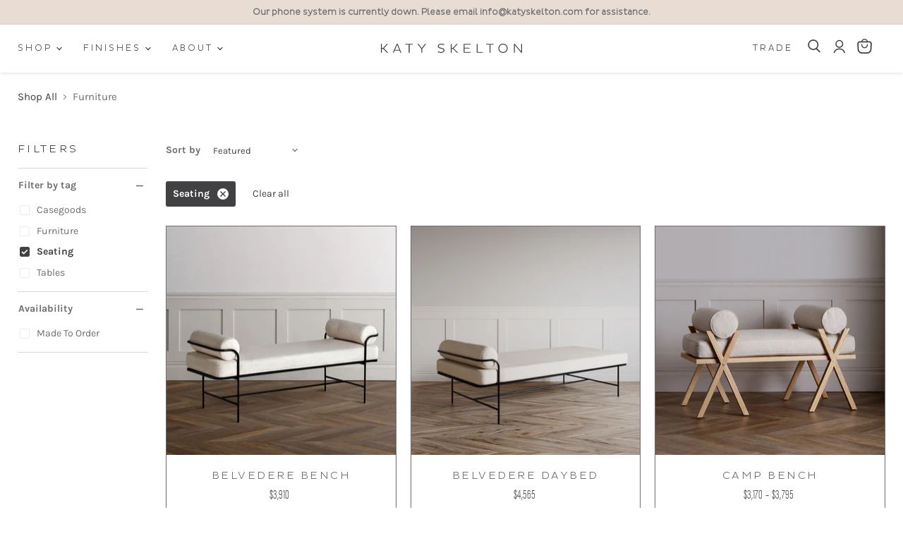

--- FILE ---
content_type: text/html; charset=utf-8
request_url: https://katyskelton.com/collections/furniture?filter.p.tag=Seating
body_size: 37046
content:
<!doctype html>


<html class="no-js no-touch" lang="en">
  <head>
  <script>
    window.Store = window.Store || {};
    window.Store.id = 70423740723;
  </script>
    <meta charset="utf-8">
    <meta http-equiv="x-ua-compatible" content="IE=edge">

    <link rel="preconnect" href="https://cdn.shopify.com">
    <link rel="preconnect" href="https://fonts.shopifycdn.com">
    <link rel="preconnect" href="https://v.shopify.com">
    <link rel="preconnect" href="https://cdn.shopifycloud.com">

    <title>Furniture — Katy Skelton </title>

    

    
  <link rel="shortcut icon" href="//katyskelton.com/cdn/shop/files/KS-LOGO-FAVISON_1_32x32.png?v=1682448113" type="image/png">


    
      <link rel="canonical" href="https://katyskelton.com/collections/furniture" />
    

    <meta name="viewport" content="width=device-width">

    
    















<meta property="og:site_name" content="Katy Skelton ">
<meta property="og:url" content="https://katyskelton.com/collections/furniture">
<meta property="og:title" content="Furniture">
<meta property="og:type" content="website">
<meta property="og:description" content="Heirloom-quality brass lighting + sustainably harvested hardwood furniture made in USA, designed to elevate the everyday. Since 2013, we&#39;ve offered the highest quality product at the most fair prices and keep our overhead low by forgoing a brick and mortar store and operating exclusively through our online shop.">




    
    
    

    
    
    <meta
      property="og:image"
      content="https://katyskelton.com/cdn/shop/files/KS-LOGOLG-NoLine_df4861c4-461c-47fc-aed8-140727245c3a_1204x630.png?v=1674754986"
    />
    <meta
      property="og:image:secure_url"
      content="https://katyskelton.com/cdn/shop/files/KS-LOGOLG-NoLine_df4861c4-461c-47fc-aed8-140727245c3a_1204x630.png?v=1674754986"
    />
    <meta property="og:image:width" content="1204" />
    <meta property="og:image:height" content="630" />
    
    
    <meta property="og:image:alt" content="Social media image" />
  
















<meta name="twitter:title" content="Furniture">
<meta name="twitter:description" content="Heirloom-quality brass lighting + sustainably harvested hardwood furniture made in USA, designed to elevate the everyday. Since 2013, we&#39;ve offered the highest quality product at the most fair prices and keep our overhead low by forgoing a brick and mortar store and operating exclusively through our online shop.">


    
    
    
      
      
      <meta name="twitter:card" content="summary_large_image">
    
    
    <meta
      property="twitter:image"
      content="https://katyskelton.com/cdn/shop/files/KS-LOGOLG-NoLine_df4861c4-461c-47fc-aed8-140727245c3a_1200x600_crop_center.png?v=1674754986"
    />
    <meta property="twitter:image:width" content="1200" />
    <meta property="twitter:image:height" content="600" />
    
    
    <meta property="twitter:image:alt" content="Social media image" />
  



    <link rel="preload" href="//katyskelton.com/cdn/fonts/dm_sans/dmsans_n4.ec80bd4dd7e1a334c969c265873491ae56018d72.woff2" as="font" crossorigin="anonymous">
    <link rel="preload" as="style" href="//katyskelton.com/cdn/shop/t/2/assets/theme.css?v=76390576117401281631767633822">
  

    <script>window.performance && window.performance.mark && window.performance.mark('shopify.content_for_header.start');</script><meta name="facebook-domain-verification" content="9vr2z22ojs2s6g5f8xujpilzoe30nw">
<meta id="shopify-digital-wallet" name="shopify-digital-wallet" content="/70423740723/digital_wallets/dialog">
<meta name="shopify-checkout-api-token" content="fba632efb7d1b72a9c81065a25bb9b28">
<meta id="in-context-paypal-metadata" data-shop-id="70423740723" data-venmo-supported="false" data-environment="production" data-locale="en_US" data-paypal-v4="true" data-currency="USD">
<link rel="alternate" type="application/atom+xml" title="Feed" href="/collections/furniture.atom" />
<link rel="alternate" type="application/json+oembed" href="https://katyskelton.com/collections/furniture.oembed">
<script async="async" src="/checkouts/internal/preloads.js?locale=en-US"></script>
<link rel="preconnect" href="https://shop.app" crossorigin="anonymous">
<script async="async" src="https://shop.app/checkouts/internal/preloads.js?locale=en-US&shop_id=70423740723" crossorigin="anonymous"></script>
<script id="apple-pay-shop-capabilities" type="application/json">{"shopId":70423740723,"countryCode":"US","currencyCode":"USD","merchantCapabilities":["supports3DS"],"merchantId":"gid:\/\/shopify\/Shop\/70423740723","merchantName":"Katy Skelton ","requiredBillingContactFields":["postalAddress","email","phone"],"requiredShippingContactFields":["postalAddress","email","phone"],"shippingType":"shipping","supportedNetworks":["visa","masterCard","amex","discover","elo","jcb"],"total":{"type":"pending","label":"Katy Skelton ","amount":"1.00"},"shopifyPaymentsEnabled":true,"supportsSubscriptions":true}</script>
<script id="shopify-features" type="application/json">{"accessToken":"fba632efb7d1b72a9c81065a25bb9b28","betas":["rich-media-storefront-analytics"],"domain":"katyskelton.com","predictiveSearch":true,"shopId":70423740723,"locale":"en"}</script>
<script>var Shopify = Shopify || {};
Shopify.shop = "dcbae0.myshopify.com";
Shopify.locale = "en";
Shopify.currency = {"active":"USD","rate":"1.0"};
Shopify.country = "US";
Shopify.theme = {"name":"Katy Skelton 2023","id":141733331251,"schema_name":"Empire","schema_version":"8.0.0","theme_store_id":838,"role":"main"};
Shopify.theme.handle = "null";
Shopify.theme.style = {"id":null,"handle":null};
Shopify.cdnHost = "katyskelton.com/cdn";
Shopify.routes = Shopify.routes || {};
Shopify.routes.root = "/";</script>
<script type="module">!function(o){(o.Shopify=o.Shopify||{}).modules=!0}(window);</script>
<script>!function(o){function n(){var o=[];function n(){o.push(Array.prototype.slice.apply(arguments))}return n.q=o,n}var t=o.Shopify=o.Shopify||{};t.loadFeatures=n(),t.autoloadFeatures=n()}(window);</script>
<script>
  window.ShopifyPay = window.ShopifyPay || {};
  window.ShopifyPay.apiHost = "shop.app\/pay";
  window.ShopifyPay.redirectState = null;
</script>
<script id="shop-js-analytics" type="application/json">{"pageType":"collection"}</script>
<script defer="defer" async type="module" src="//katyskelton.com/cdn/shopifycloud/shop-js/modules/v2/client.init-shop-cart-sync_BT-GjEfc.en.esm.js"></script>
<script defer="defer" async type="module" src="//katyskelton.com/cdn/shopifycloud/shop-js/modules/v2/chunk.common_D58fp_Oc.esm.js"></script>
<script defer="defer" async type="module" src="//katyskelton.com/cdn/shopifycloud/shop-js/modules/v2/chunk.modal_xMitdFEc.esm.js"></script>
<script type="module">
  await import("//katyskelton.com/cdn/shopifycloud/shop-js/modules/v2/client.init-shop-cart-sync_BT-GjEfc.en.esm.js");
await import("//katyskelton.com/cdn/shopifycloud/shop-js/modules/v2/chunk.common_D58fp_Oc.esm.js");
await import("//katyskelton.com/cdn/shopifycloud/shop-js/modules/v2/chunk.modal_xMitdFEc.esm.js");

  window.Shopify.SignInWithShop?.initShopCartSync?.({"fedCMEnabled":true,"windoidEnabled":true});

</script>
<script>
  window.Shopify = window.Shopify || {};
  if (!window.Shopify.featureAssets) window.Shopify.featureAssets = {};
  window.Shopify.featureAssets['shop-js'] = {"shop-cart-sync":["modules/v2/client.shop-cart-sync_DZOKe7Ll.en.esm.js","modules/v2/chunk.common_D58fp_Oc.esm.js","modules/v2/chunk.modal_xMitdFEc.esm.js"],"init-fed-cm":["modules/v2/client.init-fed-cm_B6oLuCjv.en.esm.js","modules/v2/chunk.common_D58fp_Oc.esm.js","modules/v2/chunk.modal_xMitdFEc.esm.js"],"shop-cash-offers":["modules/v2/client.shop-cash-offers_D2sdYoxE.en.esm.js","modules/v2/chunk.common_D58fp_Oc.esm.js","modules/v2/chunk.modal_xMitdFEc.esm.js"],"shop-login-button":["modules/v2/client.shop-login-button_QeVjl5Y3.en.esm.js","modules/v2/chunk.common_D58fp_Oc.esm.js","modules/v2/chunk.modal_xMitdFEc.esm.js"],"pay-button":["modules/v2/client.pay-button_DXTOsIq6.en.esm.js","modules/v2/chunk.common_D58fp_Oc.esm.js","modules/v2/chunk.modal_xMitdFEc.esm.js"],"shop-button":["modules/v2/client.shop-button_DQZHx9pm.en.esm.js","modules/v2/chunk.common_D58fp_Oc.esm.js","modules/v2/chunk.modal_xMitdFEc.esm.js"],"avatar":["modules/v2/client.avatar_BTnouDA3.en.esm.js"],"init-windoid":["modules/v2/client.init-windoid_CR1B-cfM.en.esm.js","modules/v2/chunk.common_D58fp_Oc.esm.js","modules/v2/chunk.modal_xMitdFEc.esm.js"],"init-shop-for-new-customer-accounts":["modules/v2/client.init-shop-for-new-customer-accounts_C_vY_xzh.en.esm.js","modules/v2/client.shop-login-button_QeVjl5Y3.en.esm.js","modules/v2/chunk.common_D58fp_Oc.esm.js","modules/v2/chunk.modal_xMitdFEc.esm.js"],"init-shop-email-lookup-coordinator":["modules/v2/client.init-shop-email-lookup-coordinator_BI7n9ZSv.en.esm.js","modules/v2/chunk.common_D58fp_Oc.esm.js","modules/v2/chunk.modal_xMitdFEc.esm.js"],"init-shop-cart-sync":["modules/v2/client.init-shop-cart-sync_BT-GjEfc.en.esm.js","modules/v2/chunk.common_D58fp_Oc.esm.js","modules/v2/chunk.modal_xMitdFEc.esm.js"],"shop-toast-manager":["modules/v2/client.shop-toast-manager_DiYdP3xc.en.esm.js","modules/v2/chunk.common_D58fp_Oc.esm.js","modules/v2/chunk.modal_xMitdFEc.esm.js"],"init-customer-accounts":["modules/v2/client.init-customer-accounts_D9ZNqS-Q.en.esm.js","modules/v2/client.shop-login-button_QeVjl5Y3.en.esm.js","modules/v2/chunk.common_D58fp_Oc.esm.js","modules/v2/chunk.modal_xMitdFEc.esm.js"],"init-customer-accounts-sign-up":["modules/v2/client.init-customer-accounts-sign-up_iGw4briv.en.esm.js","modules/v2/client.shop-login-button_QeVjl5Y3.en.esm.js","modules/v2/chunk.common_D58fp_Oc.esm.js","modules/v2/chunk.modal_xMitdFEc.esm.js"],"shop-follow-button":["modules/v2/client.shop-follow-button_CqMgW2wH.en.esm.js","modules/v2/chunk.common_D58fp_Oc.esm.js","modules/v2/chunk.modal_xMitdFEc.esm.js"],"checkout-modal":["modules/v2/client.checkout-modal_xHeaAweL.en.esm.js","modules/v2/chunk.common_D58fp_Oc.esm.js","modules/v2/chunk.modal_xMitdFEc.esm.js"],"shop-login":["modules/v2/client.shop-login_D91U-Q7h.en.esm.js","modules/v2/chunk.common_D58fp_Oc.esm.js","modules/v2/chunk.modal_xMitdFEc.esm.js"],"lead-capture":["modules/v2/client.lead-capture_BJmE1dJe.en.esm.js","modules/v2/chunk.common_D58fp_Oc.esm.js","modules/v2/chunk.modal_xMitdFEc.esm.js"],"payment-terms":["modules/v2/client.payment-terms_Ci9AEqFq.en.esm.js","modules/v2/chunk.common_D58fp_Oc.esm.js","modules/v2/chunk.modal_xMitdFEc.esm.js"]};
</script>
<script>(function() {
  var isLoaded = false;
  function asyncLoad() {
    if (isLoaded) return;
    isLoaded = true;
    var urls = ["https:\/\/cdn.shopify.com\/s\/files\/1\/0704\/2374\/0723\/t\/2\/assets\/booster_eu_cookie_70423740723.js?v=1680796736\u0026shop=dcbae0.myshopify.com","https:\/\/platform-api.sharethis.com\/js\/sharethis.js?shop=dcbae0.myshopify.com#property=64d10841cbb13e0019b6054d\u0026product=follow\u0026source=follow-shopify\u0026ver=1691420745"];
    for (var i = 0; i < urls.length; i++) {
      var s = document.createElement('script');
      s.type = 'text/javascript';
      s.async = true;
      s.src = urls[i];
      var x = document.getElementsByTagName('script')[0];
      x.parentNode.insertBefore(s, x);
    }
  };
  if(window.attachEvent) {
    window.attachEvent('onload', asyncLoad);
  } else {
    window.addEventListener('load', asyncLoad, false);
  }
})();</script>
<script id="__st">var __st={"a":70423740723,"offset":-18000,"reqid":"3304ef1d-de58-4048-86bd-21030fae647e-1769070591","pageurl":"katyskelton.com\/collections\/furniture?filter.p.tag=Seating","u":"8e34f457a1e7","p":"collection","rtyp":"collection","rid":443319320883};</script>
<script>window.ShopifyPaypalV4VisibilityTracking = true;</script>
<script id="captcha-bootstrap">!function(){'use strict';const t='contact',e='account',n='new_comment',o=[[t,t],['blogs',n],['comments',n],[t,'customer']],c=[[e,'customer_login'],[e,'guest_login'],[e,'recover_customer_password'],[e,'create_customer']],r=t=>t.map((([t,e])=>`form[action*='/${t}']:not([data-nocaptcha='true']) input[name='form_type'][value='${e}']`)).join(','),a=t=>()=>t?[...document.querySelectorAll(t)].map((t=>t.form)):[];function s(){const t=[...o],e=r(t);return a(e)}const i='password',u='form_key',d=['recaptcha-v3-token','g-recaptcha-response','h-captcha-response',i],f=()=>{try{return window.sessionStorage}catch{return}},m='__shopify_v',_=t=>t.elements[u];function p(t,e,n=!1){try{const o=window.sessionStorage,c=JSON.parse(o.getItem(e)),{data:r}=function(t){const{data:e,action:n}=t;return t[m]||n?{data:e,action:n}:{data:t,action:n}}(c);for(const[e,n]of Object.entries(r))t.elements[e]&&(t.elements[e].value=n);n&&o.removeItem(e)}catch(o){console.error('form repopulation failed',{error:o})}}const l='form_type',E='cptcha';function T(t){t.dataset[E]=!0}const w=window,h=w.document,L='Shopify',v='ce_forms',y='captcha';let A=!1;((t,e)=>{const n=(g='f06e6c50-85a8-45c8-87d0-21a2b65856fe',I='https://cdn.shopify.com/shopifycloud/storefront-forms-hcaptcha/ce_storefront_forms_captcha_hcaptcha.v1.5.2.iife.js',D={infoText:'Protected by hCaptcha',privacyText:'Privacy',termsText:'Terms'},(t,e,n)=>{const o=w[L][v],c=o.bindForm;if(c)return c(t,g,e,D).then(n);var r;o.q.push([[t,g,e,D],n]),r=I,A||(h.body.append(Object.assign(h.createElement('script'),{id:'captcha-provider',async:!0,src:r})),A=!0)});var g,I,D;w[L]=w[L]||{},w[L][v]=w[L][v]||{},w[L][v].q=[],w[L][y]=w[L][y]||{},w[L][y].protect=function(t,e){n(t,void 0,e),T(t)},Object.freeze(w[L][y]),function(t,e,n,w,h,L){const[v,y,A,g]=function(t,e,n){const i=e?o:[],u=t?c:[],d=[...i,...u],f=r(d),m=r(i),_=r(d.filter((([t,e])=>n.includes(e))));return[a(f),a(m),a(_),s()]}(w,h,L),I=t=>{const e=t.target;return e instanceof HTMLFormElement?e:e&&e.form},D=t=>v().includes(t);t.addEventListener('submit',(t=>{const e=I(t);if(!e)return;const n=D(e)&&!e.dataset.hcaptchaBound&&!e.dataset.recaptchaBound,o=_(e),c=g().includes(e)&&(!o||!o.value);(n||c)&&t.preventDefault(),c&&!n&&(function(t){try{if(!f())return;!function(t){const e=f();if(!e)return;const n=_(t);if(!n)return;const o=n.value;o&&e.removeItem(o)}(t);const e=Array.from(Array(32),(()=>Math.random().toString(36)[2])).join('');!function(t,e){_(t)||t.append(Object.assign(document.createElement('input'),{type:'hidden',name:u})),t.elements[u].value=e}(t,e),function(t,e){const n=f();if(!n)return;const o=[...t.querySelectorAll(`input[type='${i}']`)].map((({name:t})=>t)),c=[...d,...o],r={};for(const[a,s]of new FormData(t).entries())c.includes(a)||(r[a]=s);n.setItem(e,JSON.stringify({[m]:1,action:t.action,data:r}))}(t,e)}catch(e){console.error('failed to persist form',e)}}(e),e.submit())}));const S=(t,e)=>{t&&!t.dataset[E]&&(n(t,e.some((e=>e===t))),T(t))};for(const o of['focusin','change'])t.addEventListener(o,(t=>{const e=I(t);D(e)&&S(e,y())}));const B=e.get('form_key'),M=e.get(l),P=B&&M;t.addEventListener('DOMContentLoaded',(()=>{const t=y();if(P)for(const e of t)e.elements[l].value===M&&p(e,B);[...new Set([...A(),...v().filter((t=>'true'===t.dataset.shopifyCaptcha))])].forEach((e=>S(e,t)))}))}(h,new URLSearchParams(w.location.search),n,t,e,['guest_login'])})(!0,!0)}();</script>
<script integrity="sha256-4kQ18oKyAcykRKYeNunJcIwy7WH5gtpwJnB7kiuLZ1E=" data-source-attribution="shopify.loadfeatures" defer="defer" src="//katyskelton.com/cdn/shopifycloud/storefront/assets/storefront/load_feature-a0a9edcb.js" crossorigin="anonymous"></script>
<script crossorigin="anonymous" defer="defer" src="//katyskelton.com/cdn/shopifycloud/storefront/assets/shopify_pay/storefront-65b4c6d7.js?v=20250812"></script>
<script data-source-attribution="shopify.dynamic_checkout.dynamic.init">var Shopify=Shopify||{};Shopify.PaymentButton=Shopify.PaymentButton||{isStorefrontPortableWallets:!0,init:function(){window.Shopify.PaymentButton.init=function(){};var t=document.createElement("script");t.src="https://katyskelton.com/cdn/shopifycloud/portable-wallets/latest/portable-wallets.en.js",t.type="module",document.head.appendChild(t)}};
</script>
<script data-source-attribution="shopify.dynamic_checkout.buyer_consent">
  function portableWalletsHideBuyerConsent(e){var t=document.getElementById("shopify-buyer-consent"),n=document.getElementById("shopify-subscription-policy-button");t&&n&&(t.classList.add("hidden"),t.setAttribute("aria-hidden","true"),n.removeEventListener("click",e))}function portableWalletsShowBuyerConsent(e){var t=document.getElementById("shopify-buyer-consent"),n=document.getElementById("shopify-subscription-policy-button");t&&n&&(t.classList.remove("hidden"),t.removeAttribute("aria-hidden"),n.addEventListener("click",e))}window.Shopify?.PaymentButton&&(window.Shopify.PaymentButton.hideBuyerConsent=portableWalletsHideBuyerConsent,window.Shopify.PaymentButton.showBuyerConsent=portableWalletsShowBuyerConsent);
</script>
<script data-source-attribution="shopify.dynamic_checkout.cart.bootstrap">document.addEventListener("DOMContentLoaded",(function(){function t(){return document.querySelector("shopify-accelerated-checkout-cart, shopify-accelerated-checkout")}if(t())Shopify.PaymentButton.init();else{new MutationObserver((function(e,n){t()&&(Shopify.PaymentButton.init(),n.disconnect())})).observe(document.body,{childList:!0,subtree:!0})}}));
</script>
<link id="shopify-accelerated-checkout-styles" rel="stylesheet" media="screen" href="https://katyskelton.com/cdn/shopifycloud/portable-wallets/latest/accelerated-checkout-backwards-compat.css" crossorigin="anonymous">
<style id="shopify-accelerated-checkout-cart">
        #shopify-buyer-consent {
  margin-top: 1em;
  display: inline-block;
  width: 100%;
}

#shopify-buyer-consent.hidden {
  display: none;
}

#shopify-subscription-policy-button {
  background: none;
  border: none;
  padding: 0;
  text-decoration: underline;
  font-size: inherit;
  cursor: pointer;
}

#shopify-subscription-policy-button::before {
  box-shadow: none;
}

      </style>

<script>window.performance && window.performance.mark && window.performance.mark('shopify.content_for_header.end');</script>

    <link href="//katyskelton.com/cdn/shop/t/2/assets/theme.css?v=76390576117401281631767633822" rel="stylesheet" type="text/css" media="all" />

    <link rel='stylesheet' href="https://use.typekit.net/ffv2lbg.css">
    <link href="//katyskelton.com/cdn/shop/t/2/assets/katyskeltoncustom.css?v=24481090127617330331683541756" rel="stylesheet" type="text/css" media="all" />


    
    <script>
      window.Theme = window.Theme || {};
      window.Theme.version = '8.0.0';
      window.Theme.name = 'Empire';
      window.Theme.routes = {
        "root_url": "/",
        "account_url": "/account",
        "account_login_url": "/account/login",
        "account_logout_url": "/account/logout",
        "account_register_url": "/account/register",
        "account_addresses_url": "/account/addresses",
        "collections_url": "/collections",
        "all_products_collection_url": "/collections/all",
        "search_url": "/search",
        "cart_url": "/cart",
        "cart_add_url": "/cart/add",
        "cart_change_url": "/cart/change",
        "cart_clear_url": "/cart/clear",
        "product_recommendations_url": "/recommendations/products",
      };
    </script>
    

  <!-- BEGIN app block: shopify://apps/klaviyo-email-marketing-sms/blocks/klaviyo-onsite-embed/2632fe16-c075-4321-a88b-50b567f42507 -->












  <script async src="https://static.klaviyo.com/onsite/js/XwAfvn/klaviyo.js?company_id=XwAfvn"></script>
  <script>!function(){if(!window.klaviyo){window._klOnsite=window._klOnsite||[];try{window.klaviyo=new Proxy({},{get:function(n,i){return"push"===i?function(){var n;(n=window._klOnsite).push.apply(n,arguments)}:function(){for(var n=arguments.length,o=new Array(n),w=0;w<n;w++)o[w]=arguments[w];var t="function"==typeof o[o.length-1]?o.pop():void 0,e=new Promise((function(n){window._klOnsite.push([i].concat(o,[function(i){t&&t(i),n(i)}]))}));return e}}})}catch(n){window.klaviyo=window.klaviyo||[],window.klaviyo.push=function(){var n;(n=window._klOnsite).push.apply(n,arguments)}}}}();</script>

  




  <script>
    window.klaviyoReviewsProductDesignMode = false
  </script>







<!-- END app block --><script src="https://cdn.shopify.com/extensions/8d2c31d3-a828-4daf-820f-80b7f8e01c39/nova-eu-cookie-bar-gdpr-4/assets/nova-cookie-app-embed.js" type="text/javascript" defer="defer"></script>
<link href="https://cdn.shopify.com/extensions/8d2c31d3-a828-4daf-820f-80b7f8e01c39/nova-eu-cookie-bar-gdpr-4/assets/nova-cookie.css" rel="stylesheet" type="text/css" media="all">
<link href="https://monorail-edge.shopifysvc.com" rel="dns-prefetch">
<script>(function(){if ("sendBeacon" in navigator && "performance" in window) {try {var session_token_from_headers = performance.getEntriesByType('navigation')[0].serverTiming.find(x => x.name == '_s').description;} catch {var session_token_from_headers = undefined;}var session_cookie_matches = document.cookie.match(/_shopify_s=([^;]*)/);var session_token_from_cookie = session_cookie_matches && session_cookie_matches.length === 2 ? session_cookie_matches[1] : "";var session_token = session_token_from_headers || session_token_from_cookie || "";function handle_abandonment_event(e) {var entries = performance.getEntries().filter(function(entry) {return /monorail-edge.shopifysvc.com/.test(entry.name);});if (!window.abandonment_tracked && entries.length === 0) {window.abandonment_tracked = true;var currentMs = Date.now();var navigation_start = performance.timing.navigationStart;var payload = {shop_id: 70423740723,url: window.location.href,navigation_start,duration: currentMs - navigation_start,session_token,page_type: "collection"};window.navigator.sendBeacon("https://monorail-edge.shopifysvc.com/v1/produce", JSON.stringify({schema_id: "online_store_buyer_site_abandonment/1.1",payload: payload,metadata: {event_created_at_ms: currentMs,event_sent_at_ms: currentMs}}));}}window.addEventListener('pagehide', handle_abandonment_event);}}());</script>
<script id="web-pixels-manager-setup">(function e(e,d,r,n,o){if(void 0===o&&(o={}),!Boolean(null===(a=null===(i=window.Shopify)||void 0===i?void 0:i.analytics)||void 0===a?void 0:a.replayQueue)){var i,a;window.Shopify=window.Shopify||{};var t=window.Shopify;t.analytics=t.analytics||{};var s=t.analytics;s.replayQueue=[],s.publish=function(e,d,r){return s.replayQueue.push([e,d,r]),!0};try{self.performance.mark("wpm:start")}catch(e){}var l=function(){var e={modern:/Edge?\/(1{2}[4-9]|1[2-9]\d|[2-9]\d{2}|\d{4,})\.\d+(\.\d+|)|Firefox\/(1{2}[4-9]|1[2-9]\d|[2-9]\d{2}|\d{4,})\.\d+(\.\d+|)|Chrom(ium|e)\/(9{2}|\d{3,})\.\d+(\.\d+|)|(Maci|X1{2}).+ Version\/(15\.\d+|(1[6-9]|[2-9]\d|\d{3,})\.\d+)([,.]\d+|)( \(\w+\)|)( Mobile\/\w+|) Safari\/|Chrome.+OPR\/(9{2}|\d{3,})\.\d+\.\d+|(CPU[ +]OS|iPhone[ +]OS|CPU[ +]iPhone|CPU IPhone OS|CPU iPad OS)[ +]+(15[._]\d+|(1[6-9]|[2-9]\d|\d{3,})[._]\d+)([._]\d+|)|Android:?[ /-](13[3-9]|1[4-9]\d|[2-9]\d{2}|\d{4,})(\.\d+|)(\.\d+|)|Android.+Firefox\/(13[5-9]|1[4-9]\d|[2-9]\d{2}|\d{4,})\.\d+(\.\d+|)|Android.+Chrom(ium|e)\/(13[3-9]|1[4-9]\d|[2-9]\d{2}|\d{4,})\.\d+(\.\d+|)|SamsungBrowser\/([2-9]\d|\d{3,})\.\d+/,legacy:/Edge?\/(1[6-9]|[2-9]\d|\d{3,})\.\d+(\.\d+|)|Firefox\/(5[4-9]|[6-9]\d|\d{3,})\.\d+(\.\d+|)|Chrom(ium|e)\/(5[1-9]|[6-9]\d|\d{3,})\.\d+(\.\d+|)([\d.]+$|.*Safari\/(?![\d.]+ Edge\/[\d.]+$))|(Maci|X1{2}).+ Version\/(10\.\d+|(1[1-9]|[2-9]\d|\d{3,})\.\d+)([,.]\d+|)( \(\w+\)|)( Mobile\/\w+|) Safari\/|Chrome.+OPR\/(3[89]|[4-9]\d|\d{3,})\.\d+\.\d+|(CPU[ +]OS|iPhone[ +]OS|CPU[ +]iPhone|CPU IPhone OS|CPU iPad OS)[ +]+(10[._]\d+|(1[1-9]|[2-9]\d|\d{3,})[._]\d+)([._]\d+|)|Android:?[ /-](13[3-9]|1[4-9]\d|[2-9]\d{2}|\d{4,})(\.\d+|)(\.\d+|)|Mobile Safari.+OPR\/([89]\d|\d{3,})\.\d+\.\d+|Android.+Firefox\/(13[5-9]|1[4-9]\d|[2-9]\d{2}|\d{4,})\.\d+(\.\d+|)|Android.+Chrom(ium|e)\/(13[3-9]|1[4-9]\d|[2-9]\d{2}|\d{4,})\.\d+(\.\d+|)|Android.+(UC? ?Browser|UCWEB|U3)[ /]?(15\.([5-9]|\d{2,})|(1[6-9]|[2-9]\d|\d{3,})\.\d+)\.\d+|SamsungBrowser\/(5\.\d+|([6-9]|\d{2,})\.\d+)|Android.+MQ{2}Browser\/(14(\.(9|\d{2,})|)|(1[5-9]|[2-9]\d|\d{3,})(\.\d+|))(\.\d+|)|K[Aa][Ii]OS\/(3\.\d+|([4-9]|\d{2,})\.\d+)(\.\d+|)/},d=e.modern,r=e.legacy,n=navigator.userAgent;return n.match(d)?"modern":n.match(r)?"legacy":"unknown"}(),u="modern"===l?"modern":"legacy",c=(null!=n?n:{modern:"",legacy:""})[u],f=function(e){return[e.baseUrl,"/wpm","/b",e.hashVersion,"modern"===e.buildTarget?"m":"l",".js"].join("")}({baseUrl:d,hashVersion:r,buildTarget:u}),m=function(e){var d=e.version,r=e.bundleTarget,n=e.surface,o=e.pageUrl,i=e.monorailEndpoint;return{emit:function(e){var a=e.status,t=e.errorMsg,s=(new Date).getTime(),l=JSON.stringify({metadata:{event_sent_at_ms:s},events:[{schema_id:"web_pixels_manager_load/3.1",payload:{version:d,bundle_target:r,page_url:o,status:a,surface:n,error_msg:t},metadata:{event_created_at_ms:s}}]});if(!i)return console&&console.warn&&console.warn("[Web Pixels Manager] No Monorail endpoint provided, skipping logging."),!1;try{return self.navigator.sendBeacon.bind(self.navigator)(i,l)}catch(e){}var u=new XMLHttpRequest;try{return u.open("POST",i,!0),u.setRequestHeader("Content-Type","text/plain"),u.send(l),!0}catch(e){return console&&console.warn&&console.warn("[Web Pixels Manager] Got an unhandled error while logging to Monorail."),!1}}}}({version:r,bundleTarget:l,surface:e.surface,pageUrl:self.location.href,monorailEndpoint:e.monorailEndpoint});try{o.browserTarget=l,function(e){var d=e.src,r=e.async,n=void 0===r||r,o=e.onload,i=e.onerror,a=e.sri,t=e.scriptDataAttributes,s=void 0===t?{}:t,l=document.createElement("script"),u=document.querySelector("head"),c=document.querySelector("body");if(l.async=n,l.src=d,a&&(l.integrity=a,l.crossOrigin="anonymous"),s)for(var f in s)if(Object.prototype.hasOwnProperty.call(s,f))try{l.dataset[f]=s[f]}catch(e){}if(o&&l.addEventListener("load",o),i&&l.addEventListener("error",i),u)u.appendChild(l);else{if(!c)throw new Error("Did not find a head or body element to append the script");c.appendChild(l)}}({src:f,async:!0,onload:function(){if(!function(){var e,d;return Boolean(null===(d=null===(e=window.Shopify)||void 0===e?void 0:e.analytics)||void 0===d?void 0:d.initialized)}()){var d=window.webPixelsManager.init(e)||void 0;if(d){var r=window.Shopify.analytics;r.replayQueue.forEach((function(e){var r=e[0],n=e[1],o=e[2];d.publishCustomEvent(r,n,o)})),r.replayQueue=[],r.publish=d.publishCustomEvent,r.visitor=d.visitor,r.initialized=!0}}},onerror:function(){return m.emit({status:"failed",errorMsg:"".concat(f," has failed to load")})},sri:function(e){var d=/^sha384-[A-Za-z0-9+/=]+$/;return"string"==typeof e&&d.test(e)}(c)?c:"",scriptDataAttributes:o}),m.emit({status:"loading"})}catch(e){m.emit({status:"failed",errorMsg:(null==e?void 0:e.message)||"Unknown error"})}}})({shopId: 70423740723,storefrontBaseUrl: "https://katyskelton.com",extensionsBaseUrl: "https://extensions.shopifycdn.com/cdn/shopifycloud/web-pixels-manager",monorailEndpoint: "https://monorail-edge.shopifysvc.com/unstable/produce_batch",surface: "storefront-renderer",enabledBetaFlags: ["2dca8a86"],webPixelsConfigList: [{"id":"2077524275","configuration":"{\"tagID\":\"2612417159915\"}","eventPayloadVersion":"v1","runtimeContext":"STRICT","scriptVersion":"18031546ee651571ed29edbe71a3550b","type":"APP","apiClientId":3009811,"privacyPurposes":["ANALYTICS","MARKETING","SALE_OF_DATA"],"dataSharingAdjustments":{"protectedCustomerApprovalScopes":["read_customer_address","read_customer_email","read_customer_name","read_customer_personal_data","read_customer_phone"]}},{"id":"1835630899","configuration":"{\"campaignID\":\"42416\",\"externalExecutionURL\":\"https:\/\/engine.saasler.com\/api\/v1\/webhook_executions\/c80afcbfad1ba1f1b3f0a4ec64ea48cb\"}","eventPayloadVersion":"v1","runtimeContext":"STRICT","scriptVersion":"d289952681696d6386fe08be0081117b","type":"APP","apiClientId":3546795,"privacyPurposes":[],"dataSharingAdjustments":{"protectedCustomerApprovalScopes":["read_customer_email","read_customer_personal_data"]}},{"id":"819626291","configuration":"{\"config\":\"{\\\"pixel_id\\\":\\\"G-3ZCBPNH9Y3\\\",\\\"gtag_events\\\":[{\\\"type\\\":\\\"purchase\\\",\\\"action_label\\\":\\\"G-3ZCBPNH9Y3\\\"},{\\\"type\\\":\\\"page_view\\\",\\\"action_label\\\":\\\"G-3ZCBPNH9Y3\\\"},{\\\"type\\\":\\\"view_item\\\",\\\"action_label\\\":\\\"G-3ZCBPNH9Y3\\\"},{\\\"type\\\":\\\"search\\\",\\\"action_label\\\":\\\"G-3ZCBPNH9Y3\\\"},{\\\"type\\\":\\\"add_to_cart\\\",\\\"action_label\\\":\\\"G-3ZCBPNH9Y3\\\"},{\\\"type\\\":\\\"begin_checkout\\\",\\\"action_label\\\":\\\"G-3ZCBPNH9Y3\\\"},{\\\"type\\\":\\\"add_payment_info\\\",\\\"action_label\\\":\\\"G-3ZCBPNH9Y3\\\"}],\\\"enable_monitoring_mode\\\":false}\"}","eventPayloadVersion":"v1","runtimeContext":"OPEN","scriptVersion":"b2a88bafab3e21179ed38636efcd8a93","type":"APP","apiClientId":1780363,"privacyPurposes":[],"dataSharingAdjustments":{"protectedCustomerApprovalScopes":["read_customer_address","read_customer_email","read_customer_name","read_customer_personal_data","read_customer_phone"]}},{"id":"385614131","configuration":"{\"pixel_id\":\"1226524777921417\",\"pixel_type\":\"facebook_pixel\",\"metaapp_system_user_token\":\"-\"}","eventPayloadVersion":"v1","runtimeContext":"OPEN","scriptVersion":"ca16bc87fe92b6042fbaa3acc2fbdaa6","type":"APP","apiClientId":2329312,"privacyPurposes":["ANALYTICS","MARKETING","SALE_OF_DATA"],"dataSharingAdjustments":{"protectedCustomerApprovalScopes":["read_customer_address","read_customer_email","read_customer_name","read_customer_personal_data","read_customer_phone"]}},{"id":"shopify-app-pixel","configuration":"{}","eventPayloadVersion":"v1","runtimeContext":"STRICT","scriptVersion":"0450","apiClientId":"shopify-pixel","type":"APP","privacyPurposes":["ANALYTICS","MARKETING"]},{"id":"shopify-custom-pixel","eventPayloadVersion":"v1","runtimeContext":"LAX","scriptVersion":"0450","apiClientId":"shopify-pixel","type":"CUSTOM","privacyPurposes":["ANALYTICS","MARKETING"]}],isMerchantRequest: false,initData: {"shop":{"name":"Katy Skelton ","paymentSettings":{"currencyCode":"USD"},"myshopifyDomain":"dcbae0.myshopify.com","countryCode":"US","storefrontUrl":"https:\/\/katyskelton.com"},"customer":null,"cart":null,"checkout":null,"productVariants":[],"purchasingCompany":null},},"https://katyskelton.com/cdn","fcfee988w5aeb613cpc8e4bc33m6693e112",{"modern":"","legacy":""},{"shopId":"70423740723","storefrontBaseUrl":"https:\/\/katyskelton.com","extensionBaseUrl":"https:\/\/extensions.shopifycdn.com\/cdn\/shopifycloud\/web-pixels-manager","surface":"storefront-renderer","enabledBetaFlags":"[\"2dca8a86\"]","isMerchantRequest":"false","hashVersion":"fcfee988w5aeb613cpc8e4bc33m6693e112","publish":"custom","events":"[[\"page_viewed\",{}],[\"collection_viewed\",{\"collection\":{\"id\":\"443319320883\",\"title\":\"Furniture\",\"productVariants\":[{\"price\":{\"amount\":3910.0,\"currencyCode\":\"USD\"},\"product\":{\"title\":\"Belvedere Bench\",\"vendor\":\"Katy Skelton\",\"id\":\"8190862131507\",\"untranslatedTitle\":\"Belvedere Bench\",\"url\":\"\/products\/belvedere-bench?_pos=1\u0026_fid=6054857d4\u0026_ss=c\",\"type\":\"Furniture\"},\"id\":\"44785879515443\",\"image\":{\"src\":\"\/\/katyskelton.com\/cdn\/shop\/products\/KS-BELVEDERE-BENCH-WEB-FILE-2.jpg?v=1680633975\"},\"sku\":\"FU-BELVEDERE-BENCH-MP\",\"title\":\"Maddox Porcelain\",\"untranslatedTitle\":\"Maddox Porcelain\"},{\"price\":{\"amount\":4565.0,\"currencyCode\":\"USD\"},\"product\":{\"title\":\"Belvedere Daybed\",\"vendor\":\"Katy Skelton\",\"id\":\"8190871666995\",\"untranslatedTitle\":\"Belvedere Daybed\",\"url\":\"\/products\/belvedere-daybed?_pos=2\u0026_fid=6054857d4\u0026_ss=c\",\"type\":\"Furniture\"},\"id\":\"44737338933555\",\"image\":{\"src\":\"\/\/katyskelton.com\/cdn\/shop\/products\/BELVEDERE-DAYBED-SQ.jpg?v=1680633741\"},\"sku\":\"FU-BELVEDERE-DAYBED-MP\",\"title\":\"Maddox Porcelain\",\"untranslatedTitle\":\"Maddox Porcelain\"},{\"price\":{\"amount\":3170.0,\"currencyCode\":\"USD\"},\"product\":{\"title\":\"Camp Bench\",\"vendor\":\"Katy Skelton\",\"id\":\"8190907384115\",\"untranslatedTitle\":\"Camp Bench\",\"url\":\"\/products\/camp-bench?_pos=3\u0026_fid=6054857d4\u0026_ss=c\",\"type\":\"Furniture\"},\"id\":\"44737455522099\",\"image\":{\"src\":\"\/\/katyskelton.com\/cdn\/shop\/products\/CAMP-BENCH-42-ASH-NATURAL-MADDOX-PORCELAIN_2fab2a56-f8ce-49aa-8980-0a4f856b11f8.jpg?v=1680007235\"},\"sku\":\"FU-CAMP42-ASHACN-MP\",\"title\":\"42\\\" \/ Ash Acorn \/ Maddox Porcelain\",\"untranslatedTitle\":\"42\\\" \/ Ash Acorn \/ Maddox Porcelain\"},{\"price\":{\"amount\":3215.0,\"currencyCode\":\"USD\"},\"product\":{\"title\":\"Farren Accent Chair\",\"vendor\":\"Katy Skelton\",\"id\":\"8191141871923\",\"untranslatedTitle\":\"Farren Accent Chair\",\"url\":\"\/products\/farren-accent-chair?_pos=4\u0026_fid=6054857d4\u0026_ss=c\",\"type\":\"Furniture\"},\"id\":\"44738279440691\",\"image\":{\"src\":\"\/\/katyskelton.com\/cdn\/shop\/files\/KS-FARREN-CHAIR-NEW-WALNUT-NATURAL-MADDOX-PORCELAIN-2.jpg?v=1706642103\"},\"sku\":\"FU-FARRENCHAIR-ASHACN-MP\",\"title\":\"Ash Acorn \/ Maddox Porcelain\",\"untranslatedTitle\":\"Ash Acorn \/ Maddox Porcelain\"},{\"price\":{\"amount\":3215.0,\"currencyCode\":\"USD\"},\"product\":{\"title\":\"Farren Bench\",\"vendor\":\"Katy Skelton\",\"id\":\"8547678290227\",\"untranslatedTitle\":\"Farren Bench\",\"url\":\"\/products\/farren-bench?_pos=5\u0026_fid=6054857d4\u0026_ss=c\",\"type\":\"Furniture\"},\"id\":\"46468910907699\",\"image\":{\"src\":\"\/\/katyskelton.com\/cdn\/shop\/files\/KS-FARREN-BENCH-48IN-WALNUT-MADDOX-PORCELAIN-1.jpg?v=1692633105\"},\"sku\":\"FU-FARREN-BENCH48-ASHACN-MP\",\"title\":\"48\\\" \/ Ash Acorn \/ Maddox Porcelain\",\"untranslatedTitle\":\"48\\\" \/ Ash Acorn \/ Maddox Porcelain\"},{\"price\":{\"amount\":2065.0,\"currencyCode\":\"USD\"},\"product\":{\"title\":\"Farren Stool\",\"vendor\":\"Katy Skelton\",\"id\":\"9577087467827\",\"untranslatedTitle\":\"Farren Stool\",\"url\":\"\/products\/farren-stool?_pos=6\u0026_fid=6054857d4\u0026_ss=c\",\"type\":\"Furniture\"},\"id\":\"50731034149171\",\"image\":{\"src\":\"\/\/katyskelton.com\/cdn\/shop\/files\/FARREN-BENCH-24IN.jpg?v=1738680236\"},\"sku\":\"\",\"title\":\"Ash Acorn \/ Maddox Porcelain\",\"untranslatedTitle\":\"Ash Acorn \/ Maddox Porcelain\"},{\"price\":{\"amount\":2360.0,\"currencyCode\":\"USD\"},\"product\":{\"title\":\"Millen Chair\",\"vendor\":\"Katy Skelton\",\"id\":\"8800711409971\",\"untranslatedTitle\":\"Millen Chair\",\"url\":\"\/products\/millen-chair?_pos=7\u0026_fid=6054857d4\u0026_ss=c\",\"type\":\"Furniture\"},\"id\":\"47357755425075\",\"image\":{\"src\":\"\/\/katyskelton.com\/cdn\/shop\/files\/KS-MILLEN-CHAIR-WHITE-OAK-1.jpg?v=1707247985\"},\"sku\":\"FU-MILLENCH-ASHACN\",\"title\":\"Ash Acorn\",\"untranslatedTitle\":\"Ash Acorn\"},{\"price\":{\"amount\":3300.0,\"currencyCode\":\"USD\"},\"product\":{\"title\":\"Safari Bench 48\\\"\",\"vendor\":\"Katy Skelton\",\"id\":\"8191181259059\",\"untranslatedTitle\":\"Safari Bench 48\\\"\",\"url\":\"\/products\/safari-bench-48?_pos=8\u0026_fid=6054857d4\u0026_ss=c\",\"type\":\"Furniture\"},\"id\":\"44738411233587\",\"image\":{\"src\":\"\/\/katyskelton.com\/cdn\/shop\/files\/KS-SAFARI-BENCH-ASH-SOLO-15-WEB_2623f612-abd8-49a7-b212-b4613ba397dc.jpg?v=1687446052\"},\"sku\":\"FU-SAFARI48-ASHACN-MP-STRPBLK\",\"title\":\"Ash Acorn \/ Maddox Porcelain \/ Black\",\"untranslatedTitle\":\"Ash Acorn \/ Maddox Porcelain \/ Black\"},{\"price\":{\"amount\":3655.0,\"currencyCode\":\"USD\"},\"product\":{\"title\":\"Safari Bench 60\\\"\",\"vendor\":\"Katy Skelton\",\"id\":\"8191185617203\",\"untranslatedTitle\":\"Safari Bench 60\\\"\",\"url\":\"\/products\/safari-bench-60?_pos=9\u0026_fid=6054857d4\u0026_ss=c\",\"type\":\"Furniture\"},\"id\":\"44738424308019\",\"image\":{\"src\":\"\/\/katyskelton.com\/cdn\/shop\/products\/SAFARI-BENCH-60-ASH-NATURAL-MADDOX-PORCELAIN-RICH-BROWN.jpg?v=1680019278\"},\"sku\":\"FU-SAFARI60-ASHACN-MP-STRPBLK\",\"title\":\"Ash Acorn \/ Maddox Porcelain \/ Black\",\"untranslatedTitle\":\"Ash Acorn \/ Maddox Porcelain \/ Black\"},{\"price\":{\"amount\":3890.0,\"currencyCode\":\"USD\"},\"product\":{\"title\":\"Safari Bench 72\\\"\",\"vendor\":\"Katy Skelton\",\"id\":\"8191189877043\",\"untranslatedTitle\":\"Safari Bench 72\\\"\",\"url\":\"\/products\/safari-bench-72?_pos=10\u0026_fid=6054857d4\u0026_ss=c\",\"type\":\"Furniture\"},\"id\":\"44738435219763\",\"image\":{\"src\":\"\/\/katyskelton.com\/cdn\/shop\/files\/KS-SAFARI-BENCH-72-WHITE-OAK-MADDOX-PORCELAIN-BLACK-STRAPS-1.jpg?v=1691769384\"},\"sku\":\"FU-SAFARI72-ASHACN-MP-STRPBLK\",\"title\":\"Ash Acorn \/ Maddox Porcelain \/ Black\",\"untranslatedTitle\":\"Ash Acorn \/ Maddox Porcelain \/ Black\"}]}}]]"});</script><script>
  window.ShopifyAnalytics = window.ShopifyAnalytics || {};
  window.ShopifyAnalytics.meta = window.ShopifyAnalytics.meta || {};
  window.ShopifyAnalytics.meta.currency = 'USD';
  var meta = {"products":[{"id":8190862131507,"gid":"gid:\/\/shopify\/Product\/8190862131507","vendor":"Katy Skelton","type":"Furniture","handle":"belvedere-bench","variants":[{"id":44785879515443,"price":391000,"name":"Belvedere Bench - Maddox Porcelain","public_title":"Maddox Porcelain","sku":"FU-BELVEDERE-BENCH-MP"},{"id":44785879548211,"price":391000,"name":"Belvedere Bench - COM","public_title":"COM","sku":"FU-BELVEDERE-BENCH-COM"}],"remote":false},{"id":8190871666995,"gid":"gid:\/\/shopify\/Product\/8190871666995","vendor":"Katy Skelton","type":"Furniture","handle":"belvedere-daybed","variants":[{"id":44737338933555,"price":456500,"name":"Belvedere Daybed - Maddox Porcelain","public_title":"Maddox Porcelain","sku":"FU-BELVEDERE-DAYBED-MP"},{"id":44737338900787,"price":456500,"name":"Belvedere Daybed - COM","public_title":"COM","sku":"FU-BELVEDERE-DAYBED-COM"}],"remote":false},{"id":8190907384115,"gid":"gid:\/\/shopify\/Product\/8190907384115","vendor":"Katy Skelton","type":"Furniture","handle":"camp-bench","variants":[{"id":44737455522099,"price":317000,"name":"Camp Bench - 42\" \/ Ash Acorn \/ Maddox Porcelain","public_title":"42\" \/ Ash Acorn \/ Maddox Porcelain","sku":"FU-CAMP42-ASHACN-MP"},{"id":44737450508595,"price":317000,"name":"Camp Bench - 42\" \/ Ash Acorn \/ COM","public_title":"42\" \/ Ash Acorn \/ COM","sku":"FU-CAMP42-ASHACN-COM"},{"id":44737455587635,"price":317000,"name":"Camp Bench - 42\" \/ Ash Bark \/ Maddox Porcelain","public_title":"42\" \/ Ash Bark \/ Maddox Porcelain","sku":"FU-CAMP42-ASHNBRK-MP"},{"id":44737450574131,"price":317000,"name":"Camp Bench - 42\" \/ Ash Bark \/ COM","public_title":"42\" \/ Ash Bark \/ COM","sku":"FU-CAMP42-ASHNBRK-COM"},{"id":44737455653171,"price":317000,"name":"Camp Bench - 42\" \/ Ash Midnight \/ Maddox Porcelain","public_title":"42\" \/ Ash Midnight \/ Maddox Porcelain","sku":"FU-CAMP42-ASHMID-MP"},{"id":44737450639667,"price":317000,"name":"Camp Bench - 42\" \/ Ash Midnight \/ COM","public_title":"42\" \/ Ash Midnight \/ COM","sku":"FU-CAMP42-ASHMID-COM"},{"id":44737455718707,"price":317000,"name":"Camp Bench - 42\" \/ Ash Natural \/ Maddox Porcelain","public_title":"42\" \/ Ash Natural \/ Maddox Porcelain","sku":"FU-CAMP42-ASHNAT-MP"},{"id":44737450705203,"price":317000,"name":"Camp Bench - 42\" \/ Ash Natural \/ COM","public_title":"42\" \/ Ash Natural \/ COM","sku":"FU-CAMP42-ASHNAT-COM"},{"id":44737455784243,"price":317000,"name":"Camp Bench - 42\" \/ Maple Washed Grey \/ Maddox Porcelain","public_title":"42\" \/ Maple Washed Grey \/ Maddox Porcelain","sku":"FU-CAMP42-ASHACN-MP"},{"id":44737450770739,"price":317000,"name":"Camp Bench - 42\" \/ Maple Washed Grey \/ COM","public_title":"42\" \/ Maple Washed Grey \/ COM","sku":"FU-CAMP42-ASHACN-COM"},{"id":44737455849779,"price":343500,"name":"Camp Bench - 42\" \/ Walnut Natural \/ Maddox Porcelain","public_title":"42\" \/ Walnut Natural \/ Maddox Porcelain","sku":"FU-CAMP42-WALNAT-MP"},{"id":44737450836275,"price":343500,"name":"Camp Bench - 42\" \/ Walnut Natural \/ COM","public_title":"42\" \/ Walnut Natural \/ COM","sku":"FU-CAMP42-WALNAT-COM"},{"id":44737455915315,"price":330000,"name":"Camp Bench - 42\" \/ White Oak Natural \/ Maddox Porcelain","public_title":"42\" \/ White Oak Natural \/ Maddox Porcelain","sku":"FU-CAMP42-WHTOAKNAT-MP"},{"id":44737450901811,"price":330000,"name":"Camp Bench - 42\" \/ White Oak Natural \/ COM","public_title":"42\" \/ White Oak Natural \/ COM","sku":"FU-CAMP42-WHTOAKNAT-COM"},{"id":44737455554867,"price":356500,"name":"Camp Bench - 60\" \/ Ash Acorn \/ Maddox Porcelain","public_title":"60\" \/ Ash Acorn \/ Maddox Porcelain","sku":"FU-CAMP60-ASHACN-MP"},{"id":44737450541363,"price":356500,"name":"Camp Bench - 60\" \/ Ash Acorn \/ COM","public_title":"60\" \/ Ash Acorn \/ COM","sku":"FU-CAMP60-ASHACN-COM"},{"id":44737455620403,"price":356500,"name":"Camp Bench - 60\" \/ Ash Bark \/ Maddox Porcelain","public_title":"60\" \/ Ash Bark \/ Maddox Porcelain","sku":"FU-CAMP60-ASHNBRK-MP"},{"id":44737450606899,"price":356500,"name":"Camp Bench - 60\" \/ Ash Bark \/ COM","public_title":"60\" \/ Ash Bark \/ COM","sku":"FU-CAMP60-ASHNBRK-COM"},{"id":44737455685939,"price":356500,"name":"Camp Bench - 60\" \/ Ash Midnight \/ Maddox Porcelain","public_title":"60\" \/ Ash Midnight \/ Maddox Porcelain","sku":"FU-CAMP60-ASHMID-MP"},{"id":44737450672435,"price":356500,"name":"Camp Bench - 60\" \/ Ash Midnight \/ COM","public_title":"60\" \/ Ash Midnight \/ COM","sku":"FU-CAMP60-ASHMID-COM"},{"id":44737455751475,"price":356500,"name":"Camp Bench - 60\" \/ Ash Natural \/ Maddox Porcelain","public_title":"60\" \/ Ash Natural \/ Maddox Porcelain","sku":"FU-CAMP60-ASHNAT-MP"},{"id":44737450737971,"price":356500,"name":"Camp Bench - 60\" \/ Ash Natural \/ COM","public_title":"60\" \/ Ash Natural \/ COM","sku":"FU-CAMP60-ASHNAT-COM"},{"id":44737455817011,"price":356500,"name":"Camp Bench - 60\" \/ Maple Washed Grey \/ Maddox Porcelain","public_title":"60\" \/ Maple Washed Grey \/ Maddox Porcelain","sku":"FU-CAMP60-ASHACN-MP"},{"id":44737450803507,"price":356500,"name":"Camp Bench - 60\" \/ Maple Washed Grey \/ COM","public_title":"60\" \/ Maple Washed Grey \/ COM","sku":"FU-CAMP60-ASHACN-COM"},{"id":44737455882547,"price":379500,"name":"Camp Bench - 60\" \/ Walnut Natural \/ Maddox Porcelain","public_title":"60\" \/ Walnut Natural \/ Maddox Porcelain","sku":"FU-CAMP60-WALNAT-MP"},{"id":44737450869043,"price":379500,"name":"Camp Bench - 60\" \/ Walnut Natural \/ COM","public_title":"60\" \/ Walnut Natural \/ COM","sku":"FU-CAMP60-WALNAT-COM"},{"id":44737455948083,"price":368000,"name":"Camp Bench - 60\" \/ White Oak Natural \/ Maddox Porcelain","public_title":"60\" \/ White Oak Natural \/ Maddox Porcelain","sku":"FU-CAMP60-WHTOAKNAT-MP"},{"id":44737450934579,"price":368000,"name":"Camp Bench - 60\" \/ White Oak Natural \/ COM","public_title":"60\" \/ White Oak Natural \/ COM","sku":"FU-CAMP60-WHTOAKNAT-COM"}],"remote":false},{"id":8191141871923,"gid":"gid:\/\/shopify\/Product\/8191141871923","vendor":"Katy Skelton","type":"Furniture","handle":"farren-accent-chair","variants":[{"id":44738279440691,"price":321500,"name":"Farren Accent Chair - Ash Acorn \/ Maddox Porcelain","public_title":"Ash Acorn \/ Maddox Porcelain","sku":"FU-FARRENCHAIR-ASHACN-MP"},{"id":44738279407923,"price":321500,"name":"Farren Accent Chair - Ash Acorn \/ COM","public_title":"Ash Acorn \/ COM","sku":"FU-FARRENCHAIR-ASHACN-COM"},{"id":44738279571763,"price":321500,"name":"Farren Accent Chair - Ash Bark \/ Maddox Porcelain","public_title":"Ash Bark \/ Maddox Porcelain","sku":"FU-FARRENCHAIR-ASHBRK-MP"},{"id":44738279538995,"price":321500,"name":"Farren Accent Chair - Ash Bark \/ COM","public_title":"Ash Bark \/ COM","sku":"FU-FARRENCHAIR-ASHBRK-COM"},{"id":44738279702835,"price":321500,"name":"Farren Accent Chair - Ash Midnight \/ Maddox Porcelain","public_title":"Ash Midnight \/ Maddox Porcelain","sku":"FU-FARRENCHAIR-ASHMID-MP"},{"id":44738279670067,"price":321500,"name":"Farren Accent Chair - Ash Midnight \/ COM","public_title":"Ash Midnight \/ COM","sku":"FU-FARRENCHAIR-ASHMID-COM"},{"id":44738279833907,"price":321500,"name":"Farren Accent Chair - Ash Natural \/ Maddox Porcelain","public_title":"Ash Natural \/ Maddox Porcelain","sku":"FU-FARRENCHAIR-ASHNAT-MP"},{"id":44738279801139,"price":321500,"name":"Farren Accent Chair - Ash Natural \/ COM","public_title":"Ash Natural \/ COM","sku":"FU-FARRENCHAIR-ASHNAT-COM"},{"id":44738279964979,"price":321500,"name":"Farren Accent Chair - Maple Washed Grey \/ Maddox Porcelain","public_title":"Maple Washed Grey \/ Maddox Porcelain","sku":"FU-FARRENCHAIR-MAPLEWG-MP"},{"id":44738279932211,"price":321500,"name":"Farren Accent Chair - Maple Washed Grey \/ COM","public_title":"Maple Washed Grey \/ COM","sku":"FU-FARRENCHAIR-MAPLEWG-COM"},{"id":44738280096051,"price":344500,"name":"Farren Accent Chair - Walnut Natural \/ Maddox Porcelain","public_title":"Walnut Natural \/ Maddox Porcelain","sku":"FU-FARRENCHAIR-WALNAT-MP"},{"id":44738280063283,"price":344500,"name":"Farren Accent Chair - Walnut Natural \/ COM","public_title":"Walnut Natural \/ COM","sku":"FU-FARRENCHAIR-WALNAT-COM"},{"id":44738280227123,"price":344500,"name":"Farren Accent Chair - White Oak Natural \/ Maddox Porcelain","public_title":"White Oak Natural \/ Maddox Porcelain","sku":"FU-FARRENCHAIR-WHTOAKNAT-MP"},{"id":44738280194355,"price":344500,"name":"Farren Accent Chair - White Oak Natural \/ COM","public_title":"White Oak Natural \/ COM","sku":"FU-FARRENCHAIR-WHTOAKNAT-COM"}],"remote":false},{"id":8547678290227,"gid":"gid:\/\/shopify\/Product\/8547678290227","vendor":"Katy Skelton","type":"Furniture","handle":"farren-bench","variants":[{"id":46468910907699,"price":321500,"name":"Farren Bench - 48\" \/ Ash Acorn \/ Maddox Porcelain","public_title":"48\" \/ Ash Acorn \/ Maddox Porcelain","sku":"FU-FARREN-BENCH48-ASHACN-MP"},{"id":46468910940467,"price":321500,"name":"Farren Bench - 48\" \/ Ash Acorn \/ COM","public_title":"48\" \/ Ash Acorn \/ COM","sku":"FU-FARREN-BENCH48-ASHACN-COM"},{"id":46468911071539,"price":321500,"name":"Farren Bench - 48\" \/ Ash Bark \/ Maddox Porcelain","public_title":"48\" \/ Ash Bark \/ Maddox Porcelain","sku":"FU-FARREN-BENCH48-ASHBRK-MP"},{"id":46468911104307,"price":321500,"name":"Farren Bench - 48\" \/ Ash Bark \/ COM","public_title":"48\" \/ Ash Bark \/ COM","sku":"FU-FARREN-BENCH48-ASHBRK-COM"},{"id":46468911202611,"price":321500,"name":"Farren Bench - 48\" \/ Ash Midnight \/ Maddox Porcelain","public_title":"48\" \/ Ash Midnight \/ Maddox Porcelain","sku":"FU-FARREN-BENCH48-ASHMID-MP"},{"id":46468911235379,"price":321500,"name":"Farren Bench - 48\" \/ Ash Midnight \/ COM","public_title":"48\" \/ Ash Midnight \/ COM","sku":"FU-FARREN-BENCH48-ASHMID-COM"},{"id":46468911333683,"price":321500,"name":"Farren Bench - 48\" \/ Ash Natural \/ Maddox Porcelain","public_title":"48\" \/ Ash Natural \/ Maddox Porcelain","sku":"FU-FARREN-BENCH48-ASHNAT-MP"},{"id":46468911366451,"price":321500,"name":"Farren Bench - 48\" \/ Ash Natural \/ COM","public_title":"48\" \/ Ash Natural \/ COM","sku":"FU-FARREN-BENCH48-ASHNAT-COM"},{"id":46468911464755,"price":321500,"name":"Farren Bench - 48\" \/ Maple Washed Grey \/ Maddox Porcelain","public_title":"48\" \/ Maple Washed Grey \/ Maddox Porcelain","sku":"FU-FARREN-BENCH48-MAPWG-MP"},{"id":46468911497523,"price":321500,"name":"Farren Bench - 48\" \/ Maple Washed Grey \/ COM","public_title":"48\" \/ Maple Washed Grey \/ COM","sku":"FU-FARREN-BENCH48-MAPWG-COM"},{"id":46468911595827,"price":344500,"name":"Farren Bench - 48\" \/ Walnut Natural \/ Maddox Porcelain","public_title":"48\" \/ Walnut Natural \/ Maddox Porcelain","sku":"FU-FARREN-BENCH48-WALNAT-MP"},{"id":46468911628595,"price":344500,"name":"Farren Bench - 48\" \/ Walnut Natural \/ COM","public_title":"48\" \/ Walnut Natural \/ COM","sku":"FU-FARREN-BENCH48-WALNAT-COM"},{"id":46468911726899,"price":339500,"name":"Farren Bench - 48\" \/ White Oak Natural \/ Maddox Porcelain","public_title":"48\" \/ White Oak Natural \/ Maddox Porcelain","sku":"FU-FARREN-BENCH48-WHTOAKNAT-MP"},{"id":46468911759667,"price":339500,"name":"Farren Bench - 48\" \/ White Oak Natural \/ COM","public_title":"48\" \/ White Oak Natural \/ COM","sku":"FU-FARREN-BENCH48-WHTOAKNAT-COM"},{"id":46468910973235,"price":351000,"name":"Farren Bench - 60\" \/ Ash Acorn \/ Maddox Porcelain","public_title":"60\" \/ Ash Acorn \/ Maddox Porcelain","sku":"FU-FARREN-BENCH60-ASHACN-MP"},{"id":46468911006003,"price":351000,"name":"Farren Bench - 60\" \/ Ash Acorn \/ COM","public_title":"60\" \/ Ash Acorn \/ COM","sku":"FU-FARREN-BENCH60-ASHACN-COM"},{"id":46468911137075,"price":351000,"name":"Farren Bench - 60\" \/ Ash Bark \/ Maddox Porcelain","public_title":"60\" \/ Ash Bark \/ Maddox Porcelain","sku":"FU-FARREN-BENCH60-ASHBRK-MP"},{"id":46468911169843,"price":351000,"name":"Farren Bench - 60\" \/ Ash Bark \/ COM","public_title":"60\" \/ Ash Bark \/ COM","sku":"FU-FARREN-BENCH60-ASHBRK-COM"},{"id":46468911268147,"price":351000,"name":"Farren Bench - 60\" \/ Ash Midnight \/ Maddox Porcelain","public_title":"60\" \/ Ash Midnight \/ Maddox Porcelain","sku":"FU-FARREN-BENCH60-ASHMID-MP"},{"id":46468911300915,"price":351000,"name":"Farren Bench - 60\" \/ Ash Midnight \/ COM","public_title":"60\" \/ Ash Midnight \/ COM","sku":"FU-FARREN-BENCH60-ASHMID-COM"},{"id":46468911399219,"price":351000,"name":"Farren Bench - 60\" \/ Ash Natural \/ Maddox Porcelain","public_title":"60\" \/ Ash Natural \/ Maddox Porcelain","sku":"FU-FARREN-BENCH60-ASHNAT-MP"},{"id":46468911431987,"price":351000,"name":"Farren Bench - 60\" \/ Ash Natural \/ COM","public_title":"60\" \/ Ash Natural \/ COM","sku":"FU-FARREN-BENCH60-ASHNAT-COM"},{"id":46468911530291,"price":351000,"name":"Farren Bench - 60\" \/ Maple Washed Grey \/ Maddox Porcelain","public_title":"60\" \/ Maple Washed Grey \/ Maddox Porcelain","sku":"FU-FARREN-BENCH60-MAPWG-MP"},{"id":46468911563059,"price":351000,"name":"Farren Bench - 60\" \/ Maple Washed Grey \/ COM","public_title":"60\" \/ Maple Washed Grey \/ COM","sku":"FU-FARREN-BENCH60-MAPWG-COM"},{"id":46468911661363,"price":374000,"name":"Farren Bench - 60\" \/ Walnut Natural \/ Maddox Porcelain","public_title":"60\" \/ Walnut Natural \/ Maddox Porcelain","sku":"FU-FARREN-BENCH60-WALNAT-MP"},{"id":46468911694131,"price":374000,"name":"Farren Bench - 60\" \/ Walnut Natural \/ COM","public_title":"60\" \/ Walnut Natural \/ COM","sku":"FU-FARREN-BENCH60-WALNAT-COM"},{"id":46468911792435,"price":374000,"name":"Farren Bench - 60\" \/ White Oak Natural \/ Maddox Porcelain","public_title":"60\" \/ White Oak Natural \/ Maddox Porcelain","sku":"FU-FARREN-BENCH60-WHTOAKNAT-MP"},{"id":46468911825203,"price":374000,"name":"Farren Bench - 60\" \/ White Oak Natural \/ COM","public_title":"60\" \/ White Oak Natural \/ COM","sku":"FU-FARREN-BENCH60-WHTOAKNAT-COM"}],"remote":false},{"id":9577087467827,"gid":"gid:\/\/shopify\/Product\/9577087467827","vendor":"Katy Skelton","type":"Furniture","handle":"farren-stool","variants":[{"id":50731034149171,"price":206500,"name":"Farren Stool - Ash Acorn \/ Maddox Porcelain","public_title":"Ash Acorn \/ Maddox Porcelain","sku":""},{"id":50731034181939,"price":206500,"name":"Farren Stool - Ash Acorn \/ COM","public_title":"Ash Acorn \/ COM","sku":""},{"id":50731034280243,"price":206500,"name":"Farren Stool - Ash Bark \/ Maddox Porcelain","public_title":"Ash Bark \/ Maddox Porcelain","sku":""},{"id":50731034313011,"price":206500,"name":"Farren Stool - Ash Bark \/ COM","public_title":"Ash Bark \/ COM","sku":""},{"id":50731034411315,"price":206500,"name":"Farren Stool - Ash Midnight \/ Maddox Porcelain","public_title":"Ash Midnight \/ Maddox Porcelain","sku":""},{"id":50731034444083,"price":206500,"name":"Farren Stool - Ash Midnight \/ COM","public_title":"Ash Midnight \/ COM","sku":""},{"id":50731034542387,"price":206500,"name":"Farren Stool - Ash Natural \/ Maddox Porcelain","public_title":"Ash Natural \/ Maddox Porcelain","sku":""},{"id":50731034575155,"price":206500,"name":"Farren Stool - Ash Natural \/ COM","public_title":"Ash Natural \/ COM","sku":""},{"id":50731034673459,"price":206500,"name":"Farren Stool - Maple Washed Grey \/ Maddox Porcelain","public_title":"Maple Washed Grey \/ Maddox Porcelain","sku":""},{"id":50731034706227,"price":206500,"name":"Farren Stool - Maple Washed Grey \/ COM","public_title":"Maple Washed Grey \/ COM","sku":""},{"id":50731034804531,"price":221500,"name":"Farren Stool - Walnut Natural \/ Maddox Porcelain","public_title":"Walnut Natural \/ Maddox Porcelain","sku":""},{"id":50731034837299,"price":221500,"name":"Farren Stool - Walnut Natural \/ COM","public_title":"Walnut Natural \/ COM","sku":""},{"id":50731034935603,"price":221500,"name":"Farren Stool - White Oak Natural \/ Maddox Porcelain","public_title":"White Oak Natural \/ Maddox Porcelain","sku":""},{"id":50731034968371,"price":221500,"name":"Farren Stool - White Oak Natural \/ COM","public_title":"White Oak Natural \/ COM","sku":""}],"remote":false},{"id":8800711409971,"gid":"gid:\/\/shopify\/Product\/8800711409971","vendor":"Katy Skelton","type":"Furniture","handle":"millen-chair","variants":[{"id":47357755425075,"price":236000,"name":"Millen Chair - Ash Acorn","public_title":"Ash Acorn","sku":"FU-MILLENCH-ASHACN"},{"id":47357755490611,"price":236000,"name":"Millen Chair - Ash Bark","public_title":"Ash Bark","sku":"FU-MILLENCH-ASHBRK"},{"id":47357755556147,"price":236000,"name":"Millen Chair - Ash Midnight","public_title":"Ash Midnight","sku":"FU-MILLENCH-ASHMID"},{"id":47357755621683,"price":236000,"name":"Millen Chair - Ash Natural","public_title":"Ash Natural","sku":"FU-MILLENCH-ASHNAT"},{"id":47357755687219,"price":236000,"name":"Millen Chair - Maple Washed Grey","public_title":"Maple Washed Grey","sku":"FU-MILLENCH-MAPWG"},{"id":47357755752755,"price":247500,"name":"Millen Chair - Walnut Natural","public_title":"Walnut Natural","sku":"FU-MILLENCH-WALNAT"},{"id":47357755818291,"price":247500,"name":"Millen Chair - White Oak Natural","public_title":"White Oak Natural","sku":"FU-MILLENCH-WHTOAKNAT"}],"remote":false},{"id":8191181259059,"gid":"gid:\/\/shopify\/Product\/8191181259059","vendor":"Katy Skelton","type":"Furniture","handle":"safari-bench-48","variants":[{"id":44738411233587,"price":330000,"name":"Safari Bench 48\" - Ash Acorn \/ Maddox Porcelain \/ Black","public_title":"Ash Acorn \/ Maddox Porcelain \/ Black","sku":"FU-SAFARI48-ASHACN-MP-STRPBLK"},{"id":44738416935219,"price":330000,"name":"Safari Bench 48\" - Ash Acorn \/ Maddox Porcelain \/ Natural","public_title":"Ash Acorn \/ Maddox Porcelain \/ Natural","sku":"FU-SAFARI48-ASHACN-MP-STRPNAT"},{"id":44738416967987,"price":330000,"name":"Safari Bench 48\" - Ash Acorn \/ Maddox Porcelain \/ Rich Brown","public_title":"Ash Acorn \/ Maddox Porcelain \/ Rich Brown","sku":"FU-SAFARI48-ASHACN-MP-STRPRB"},{"id":44738411200819,"price":330000,"name":"Safari Bench 48\" - Ash Acorn \/ COM \/ Black","public_title":"Ash Acorn \/ COM \/ Black","sku":"FU-SAFARI48-ASHACN-COM-STRPBLK"},{"id":44738416869683,"price":330000,"name":"Safari Bench 48\" - Ash Acorn \/ COM \/ Natural","public_title":"Ash Acorn \/ COM \/ Natural","sku":"FU-SAFARI48-ASHACN-COM-STRPNAT"},{"id":44738416902451,"price":330000,"name":"Safari Bench 48\" - Ash Acorn \/ COM \/ Rich Brown","public_title":"Ash Acorn \/ COM \/ Rich Brown","sku":"FU-SAFARI48-ASHACN-COM-STRPRB"},{"id":44738411364659,"price":330000,"name":"Safari Bench 48\" - Ash Bark \/ Maddox Porcelain \/ Black","public_title":"Ash Bark \/ Maddox Porcelain \/ Black","sku":"FU-SAFARI48-ASHBRK-MP-STRPBLK"},{"id":44738417066291,"price":330000,"name":"Safari Bench 48\" - Ash Bark \/ Maddox Porcelain \/ Natural","public_title":"Ash Bark \/ Maddox Porcelain \/ Natural","sku":"FU-SAFARI48-ASHBRK-MP-STRPNAT"},{"id":44738417099059,"price":330000,"name":"Safari Bench 48\" - Ash Bark \/ Maddox Porcelain \/ Rich Brown","public_title":"Ash Bark \/ Maddox Porcelain \/ Rich Brown","sku":"FU-SAFARI48-ASHBRK-MP-STRPRB"},{"id":44738411331891,"price":330000,"name":"Safari Bench 48\" - Ash Bark \/ COM \/ Black","public_title":"Ash Bark \/ COM \/ Black","sku":"FU-SAFARI48-ASHBRK-COM-STRPBLK"},{"id":44738417000755,"price":330000,"name":"Safari Bench 48\" - Ash Bark \/ COM \/ Natural","public_title":"Ash Bark \/ COM \/ Natural","sku":"FU-SAFARI48-ASHBRK-COM-STRPNAT"},{"id":44738417033523,"price":330000,"name":"Safari Bench 48\" - Ash Bark \/ COM \/ Rich Brown","public_title":"Ash Bark \/ COM \/ Rich Brown","sku":"FU-SAFARI48-ASHBRK-COM-STRPRB"},{"id":44738411495731,"price":330000,"name":"Safari Bench 48\" - Ash Midnight \/ Maddox Porcelain \/ Black","public_title":"Ash Midnight \/ Maddox Porcelain \/ Black","sku":"FU-SAFARI48-ASHMID-MP-STRPBLK"},{"id":44738417197363,"price":330000,"name":"Safari Bench 48\" - Ash Midnight \/ Maddox Porcelain \/ Natural","public_title":"Ash Midnight \/ Maddox Porcelain \/ Natural","sku":"FU-SAFARI48-ASHMID-MP-STRPNAT"},{"id":44738417230131,"price":330000,"name":"Safari Bench 48\" - Ash Midnight \/ Maddox Porcelain \/ Rich Brown","public_title":"Ash Midnight \/ Maddox Porcelain \/ Rich Brown","sku":"FU-SAFARI48-ASHMID-MP-STRPRB"},{"id":44738411462963,"price":330000,"name":"Safari Bench 48\" - Ash Midnight \/ COM \/ Black","public_title":"Ash Midnight \/ COM \/ Black","sku":"FU-SAFARI48-ASHMID-COM-STRPBLK"},{"id":44738417131827,"price":330000,"name":"Safari Bench 48\" - Ash Midnight \/ COM \/ Natural","public_title":"Ash Midnight \/ COM \/ Natural","sku":"FU-SAFARI48-ASHMID-COM-STRPNAT"},{"id":44738417164595,"price":330000,"name":"Safari Bench 48\" - Ash Midnight \/ COM \/ Rich Brown","public_title":"Ash Midnight \/ COM \/ Rich Brown","sku":"FU-SAFARI48-ASHMID-COM-STRPRB"},{"id":44738411626803,"price":330000,"name":"Safari Bench 48\" - Ash Natural \/ Maddox Porcelain \/ Black","public_title":"Ash Natural \/ Maddox Porcelain \/ Black","sku":"FU-SAFARI48-ASHNAT-MP-STRPBLK"},{"id":44738417328435,"price":330000,"name":"Safari Bench 48\" - Ash Natural \/ Maddox Porcelain \/ Natural","public_title":"Ash Natural \/ Maddox Porcelain \/ Natural","sku":"FU-SAFARI48-ASHNAT-MP-STRPNAT"},{"id":44738417361203,"price":330000,"name":"Safari Bench 48\" - Ash Natural \/ Maddox Porcelain \/ Rich Brown","public_title":"Ash Natural \/ Maddox Porcelain \/ Rich Brown","sku":"FU-SAFARI48-ASHNAT-MP-STRPRB"},{"id":44738411594035,"price":330000,"name":"Safari Bench 48\" - Ash Natural \/ COM \/ Black","public_title":"Ash Natural \/ COM \/ Black","sku":"FU-SAFARI48-ASHNAT-COM-STRPBLK"},{"id":44738417262899,"price":330000,"name":"Safari Bench 48\" - Ash Natural \/ COM \/ Natural","public_title":"Ash Natural \/ COM \/ Natural","sku":"FU-SAFARI48-ASHNAT-COM-STRPNAT"},{"id":44738417295667,"price":330000,"name":"Safari Bench 48\" - Ash Natural \/ COM \/ Rich Brown","public_title":"Ash Natural \/ COM \/ Rich Brown","sku":"FU-SAFARI48-ASHNAT-COM-STRPRB"},{"id":44738411757875,"price":330000,"name":"Safari Bench 48\" - Maple Washed Grey \/ Maddox Porcelain \/ Black","public_title":"Maple Washed Grey \/ Maddox Porcelain \/ Black","sku":"FU-SAFARI48-MAPWG-MP-STRPBLK"},{"id":44738417459507,"price":330000,"name":"Safari Bench 48\" - Maple Washed Grey \/ Maddox Porcelain \/ Natural","public_title":"Maple Washed Grey \/ Maddox Porcelain \/ Natural","sku":"FU-SAFARI48-MAPWG-MP-STRPNAT"},{"id":44738417492275,"price":330000,"name":"Safari Bench 48\" - Maple Washed Grey \/ Maddox Porcelain \/ Rich Brown","public_title":"Maple Washed Grey \/ Maddox Porcelain \/ Rich Brown","sku":"FU-SAFARI48-MAPWG-MP-STRPRB"},{"id":44738411725107,"price":330000,"name":"Safari Bench 48\" - Maple Washed Grey \/ COM \/ Black","public_title":"Maple Washed Grey \/ COM \/ Black","sku":"FU-SAFARI48-MAPWG-COM-STRPBLK"},{"id":44738417393971,"price":330000,"name":"Safari Bench 48\" - Maple Washed Grey \/ COM \/ Natural","public_title":"Maple Washed Grey \/ COM \/ Natural","sku":"FU-SAFARI48-MAPWG-COM-STRPNAT"},{"id":44738417426739,"price":330000,"name":"Safari Bench 48\" - Maple Washed Grey \/ COM \/ Rich Brown","public_title":"Maple Washed Grey \/ COM \/ Rich Brown","sku":"FU-SAFARI48-MAPWG-COM-STRPRB"},{"id":44738411888947,"price":356500,"name":"Safari Bench 48\" - Walnut Natural \/ Maddox Porcelain \/ Black","public_title":"Walnut Natural \/ Maddox Porcelain \/ Black","sku":"FU-SAFARI48-WALNAT-MP-STRPBLK"},{"id":44738417590579,"price":356500,"name":"Safari Bench 48\" - Walnut Natural \/ Maddox Porcelain \/ Natural","public_title":"Walnut Natural \/ Maddox Porcelain \/ Natural","sku":"FU-SAFARI48-WALNAT-MP-STRPNAT"},{"id":44738417623347,"price":356500,"name":"Safari Bench 48\" - Walnut Natural \/ Maddox Porcelain \/ Rich Brown","public_title":"Walnut Natural \/ Maddox Porcelain \/ Rich Brown","sku":"FU-SAFARI48-WALNAT-MP-STRPRB"},{"id":44738411856179,"price":356500,"name":"Safari Bench 48\" - Walnut Natural \/ COM \/ Black","public_title":"Walnut Natural \/ COM \/ Black","sku":"FU-SAFARI48-WALNAT-COM-STRPBLK"},{"id":44738417525043,"price":356500,"name":"Safari Bench 48\" - Walnut Natural \/ COM \/ Natural","public_title":"Walnut Natural \/ COM \/ Natural","sku":"FU-SAFARI48-WALNAT-COM-STRPNAT"},{"id":44738417557811,"price":356500,"name":"Safari Bench 48\" - Walnut Natural \/ COM \/ Rich Brown","public_title":"Walnut Natural \/ COM \/ Rich Brown","sku":"FU-SAFARI48-WALNAT-COM-STRPRB"},{"id":44738412020019,"price":351000,"name":"Safari Bench 48\" - White Oak Natural \/ Maddox Porcelain \/ Black","public_title":"White Oak Natural \/ Maddox Porcelain \/ Black","sku":"FU-SAFARI48-WHTOAKNAT-MP-STRPBLK"},{"id":44738417721651,"price":351000,"name":"Safari Bench 48\" - White Oak Natural \/ Maddox Porcelain \/ Natural","public_title":"White Oak Natural \/ Maddox Porcelain \/ Natural","sku":"FU-SAFARI48-WHTOAKNAT-MP-STRPNAT"},{"id":44738417754419,"price":351000,"name":"Safari Bench 48\" - White Oak Natural \/ Maddox Porcelain \/ Rich Brown","public_title":"White Oak Natural \/ Maddox Porcelain \/ Rich Brown","sku":"FU-SAFARI48-WHTOAKNAT-MP-STRPRB"},{"id":44738411987251,"price":351000,"name":"Safari Bench 48\" - White Oak Natural \/ COM \/ Black","public_title":"White Oak Natural \/ COM \/ Black","sku":"FU-SAFARI48-WHTOAKNAT-COM-STRPBLK"},{"id":44738417656115,"price":351000,"name":"Safari Bench 48\" - White Oak Natural \/ COM \/ Natural","public_title":"White Oak Natural \/ COM \/ Natural","sku":"FU-SAFARI48-WHTOAKNAT-COM-STRPNAT"},{"id":44738417688883,"price":351000,"name":"Safari Bench 48\" - White Oak Natural \/ COM \/ Rich Brown","public_title":"White Oak Natural \/ COM \/ Rich Brown","sku":"FU-SAFARI48-WHTOAKNAT-COM-STRPRB"}],"remote":false},{"id":8191185617203,"gid":"gid:\/\/shopify\/Product\/8191185617203","vendor":"Katy Skelton","type":"Furniture","handle":"safari-bench-60","variants":[{"id":44738424308019,"price":365500,"name":"Safari Bench 60\" - Ash Acorn \/ Maddox Porcelain \/ Black","public_title":"Ash Acorn \/ Maddox Porcelain \/ Black","sku":"FU-SAFARI60-ASHACN-MP-STRPBLK"},{"id":44738424340787,"price":365500,"name":"Safari Bench 60\" - Ash Acorn \/ Maddox Porcelain \/ Natural","public_title":"Ash Acorn \/ Maddox Porcelain \/ Natural","sku":"FU-SAFARI60-ASHACN-MP-STRPNAT"},{"id":44738424373555,"price":365500,"name":"Safari Bench 60\" - Ash Acorn \/ Maddox Porcelain \/ Rich Brown","public_title":"Ash Acorn \/ Maddox Porcelain \/ Rich Brown","sku":"FU-SAFARI60-ASHACN-MP-STRPRB"},{"id":44738424209715,"price":365500,"name":"Safari Bench 60\" - Ash Acorn \/ COM \/ Black","public_title":"Ash Acorn \/ COM \/ Black","sku":"FU-SAFARI60-ASHACN-COM-STRPBLK"},{"id":44738424242483,"price":365500,"name":"Safari Bench 60\" - Ash Acorn \/ COM \/ Natural","public_title":"Ash Acorn \/ COM \/ Natural","sku":"FU-SAFARI60-ASHACN-COM-STRPNAT"},{"id":44738424275251,"price":365500,"name":"Safari Bench 60\" - Ash Acorn \/ COM \/ Rich Brown","public_title":"Ash Acorn \/ COM \/ Rich Brown","sku":"FU-SAFARI60-ASHACN-COM-STRPRB"},{"id":44738424504627,"price":365500,"name":"Safari Bench 60\" - Ash Bark \/ Maddox Porcelain \/ Black","public_title":"Ash Bark \/ Maddox Porcelain \/ Black","sku":"FU-SAFARI60-ASHBRK-MP-STRPBLK"},{"id":44738424537395,"price":365500,"name":"Safari Bench 60\" - Ash Bark \/ Maddox Porcelain \/ Natural","public_title":"Ash Bark \/ Maddox Porcelain \/ Natural","sku":"FU-SAFARI60-ASHBRK-MP-STRPNAT"},{"id":44738424570163,"price":365500,"name":"Safari Bench 60\" - Ash Bark \/ Maddox Porcelain \/ Rich Brown","public_title":"Ash Bark \/ Maddox Porcelain \/ Rich Brown","sku":"FU-SAFARI60-ASHBRK-MP-STRPRB"},{"id":44738424406323,"price":365500,"name":"Safari Bench 60\" - Ash Bark \/ COM \/ Black","public_title":"Ash Bark \/ COM \/ Black","sku":"FU-SAFARI60-ASHBRK-COM-STRPBLK"},{"id":44738424439091,"price":365500,"name":"Safari Bench 60\" - Ash Bark \/ COM \/ Natural","public_title":"Ash Bark \/ COM \/ Natural","sku":"FU-SAFARI60-ASHBRK-COM-STRPNAT"},{"id":44738424471859,"price":365500,"name":"Safari Bench 60\" - Ash Bark \/ COM \/ Rich Brown","public_title":"Ash Bark \/ COM \/ Rich Brown","sku":"FU-SAFARI60-ASHBRK-COM-STRPRB"},{"id":44738424701235,"price":365500,"name":"Safari Bench 60\" - Ash Midnight \/ Maddox Porcelain \/ Black","public_title":"Ash Midnight \/ Maddox Porcelain \/ Black","sku":"FU-SAFARI60-ASHMID-MP-STRPBLK"},{"id":44738424734003,"price":365500,"name":"Safari Bench 60\" - Ash Midnight \/ Maddox Porcelain \/ Natural","public_title":"Ash Midnight \/ Maddox Porcelain \/ Natural","sku":"FU-SAFARI60-ASHMID-MP-STRPNAT"},{"id":44738424766771,"price":365500,"name":"Safari Bench 60\" - Ash Midnight \/ Maddox Porcelain \/ Rich Brown","public_title":"Ash Midnight \/ Maddox Porcelain \/ Rich Brown","sku":"FU-SAFARI60-ASHMID-MP-STRPRB"},{"id":44738424602931,"price":365500,"name":"Safari Bench 60\" - Ash Midnight \/ COM \/ Black","public_title":"Ash Midnight \/ COM \/ Black","sku":"FU-SAFARI60-ASHMID-COM-STRPBLK"},{"id":44738424635699,"price":365500,"name":"Safari Bench 60\" - Ash Midnight \/ COM \/ Natural","public_title":"Ash Midnight \/ COM \/ Natural","sku":"FU-SAFARI60-ASHMID-COM-STRPNAT"},{"id":44738424668467,"price":365500,"name":"Safari Bench 60\" - Ash Midnight \/ COM \/ Rich Brown","public_title":"Ash Midnight \/ COM \/ Rich Brown","sku":"FU-SAFARI60-ASHMID-COM-STRPRB"},{"id":44738424897843,"price":365500,"name":"Safari Bench 60\" - Ash Natural \/ Maddox Porcelain \/ Black","public_title":"Ash Natural \/ Maddox Porcelain \/ Black","sku":"FU-SAFARI60-ASHNAT-MP-STRPBLK"},{"id":44738424930611,"price":365500,"name":"Safari Bench 60\" - Ash Natural \/ Maddox Porcelain \/ Natural","public_title":"Ash Natural \/ Maddox Porcelain \/ Natural","sku":"FU-SAFARI60-ASHNAT-MP-STRPNAT"},{"id":44738424963379,"price":365500,"name":"Safari Bench 60\" - Ash Natural \/ Maddox Porcelain \/ Rich Brown","public_title":"Ash Natural \/ Maddox Porcelain \/ Rich Brown","sku":"FU-SAFARI60-ASHNAT-MP-STRPRB"},{"id":44738424799539,"price":365500,"name":"Safari Bench 60\" - Ash Natural \/ COM \/ Black","public_title":"Ash Natural \/ COM \/ Black","sku":"FU-SAFARI60-ASHNAT-COM-STRPBLK"},{"id":44738424832307,"price":365500,"name":"Safari Bench 60\" - Ash Natural \/ COM \/ Natural","public_title":"Ash Natural \/ COM \/ Natural","sku":"FU-SAFARI60-ASHNAT-COM-STRPNAT"},{"id":44738424865075,"price":365500,"name":"Safari Bench 60\" - Ash Natural \/ COM \/ Rich Brown","public_title":"Ash Natural \/ COM \/ Rich Brown","sku":"FU-SAFARI60-ASHNAT-COM-STRPRB"},{"id":44738425094451,"price":365500,"name":"Safari Bench 60\" - Maple Washed Grey \/ Maddox Porcelain \/ Black","public_title":"Maple Washed Grey \/ Maddox Porcelain \/ Black","sku":"FU-SAFARI60-MAPWG-MP-STRPBLK"},{"id":44738425127219,"price":365500,"name":"Safari Bench 60\" - Maple Washed Grey \/ Maddox Porcelain \/ Natural","public_title":"Maple Washed Grey \/ Maddox Porcelain \/ Natural","sku":"FU-SAFARI60-MAPWG-MP-STRPNAT"},{"id":44738425159987,"price":365500,"name":"Safari Bench 60\" - Maple Washed Grey \/ Maddox Porcelain \/ Rich Brown","public_title":"Maple Washed Grey \/ Maddox Porcelain \/ Rich Brown","sku":"FU-SAFARI60-MAPWG-MP-STRPRB"},{"id":44738424996147,"price":365500,"name":"Safari Bench 60\" - Maple Washed Grey \/ COM \/ Black","public_title":"Maple Washed Grey \/ COM \/ Black","sku":"FU-SAFARI60-MAPWG-COM-STRPBLK"},{"id":44738425028915,"price":365500,"name":"Safari Bench 60\" - Maple Washed Grey \/ COM \/ Natural","public_title":"Maple Washed Grey \/ COM \/ Natural","sku":"FU-SAFARI60-MAPWG-COM-STRPNAT"},{"id":44738425061683,"price":365500,"name":"Safari Bench 60\" - Maple Washed Grey \/ COM \/ Rich Brown","public_title":"Maple Washed Grey \/ COM \/ Rich Brown","sku":"FU-SAFARI60-MAPWG-COM-STRPRB"},{"id":44738425291059,"price":389500,"name":"Safari Bench 60\" - Walnut Natural \/ Maddox Porcelain \/ Black","public_title":"Walnut Natural \/ Maddox Porcelain \/ Black","sku":"FU-SAFARI60-WALNAT-MP-STRPBLK"},{"id":44738425323827,"price":389500,"name":"Safari Bench 60\" - Walnut Natural \/ Maddox Porcelain \/ Natural","public_title":"Walnut Natural \/ Maddox Porcelain \/ Natural","sku":"FU-SAFARI60-WALNAT-MP-STRPNAT"},{"id":44738425356595,"price":389500,"name":"Safari Bench 60\" - Walnut Natural \/ Maddox Porcelain \/ Rich Brown","public_title":"Walnut Natural \/ Maddox Porcelain \/ Rich Brown","sku":"FU-SAFARI60-WALNAT-MP-STRPRB"},{"id":44738425192755,"price":389500,"name":"Safari Bench 60\" - Walnut Natural \/ COM \/ Black","public_title":"Walnut Natural \/ COM \/ Black","sku":"FU-SAFARI60-WALNAT-COM-STRPBLK"},{"id":44738425225523,"price":389500,"name":"Safari Bench 60\" - Walnut Natural \/ COM \/ Natural","public_title":"Walnut Natural \/ COM \/ Natural","sku":"FU-SAFARI60-WALNAT-COM-STRPNAT"},{"id":44738425258291,"price":389500,"name":"Safari Bench 60\" - Walnut Natural \/ COM \/ Rich Brown","public_title":"Walnut Natural \/ COM \/ Rich Brown","sku":"FU-SAFARI60-WALNAT-COM-STRPRB"},{"id":44738425487667,"price":389500,"name":"Safari Bench 60\" - White Oak Natural \/ Maddox Porcelain \/ Black","public_title":"White Oak Natural \/ Maddox Porcelain \/ Black","sku":"FU-SAFARI60-WHTOAKNAT-MP-STRPBLK"},{"id":44738425520435,"price":389500,"name":"Safari Bench 60\" - White Oak Natural \/ Maddox Porcelain \/ Natural","public_title":"White Oak Natural \/ Maddox Porcelain \/ Natural","sku":"FU-SAFARI60-WHTOAKNAT-MP-STRPNAT"},{"id":44738425553203,"price":389500,"name":"Safari Bench 60\" - White Oak Natural \/ Maddox Porcelain \/ Rich Brown","public_title":"White Oak Natural \/ Maddox Porcelain \/ Rich Brown","sku":"FU-SAFARI60-WHTOAKNAT-MP-STRPRB"},{"id":44738425389363,"price":389500,"name":"Safari Bench 60\" - White Oak Natural \/ COM \/ Black","public_title":"White Oak Natural \/ COM \/ Black","sku":"FU-SAFARI60-WHTOAKNAT-COM-STRPBLK"},{"id":44738425422131,"price":389500,"name":"Safari Bench 60\" - White Oak Natural \/ COM \/ Natural","public_title":"White Oak Natural \/ COM \/ Natural","sku":"FU-SAFARI60-WHTOAKNAT-COM-STRPNAT"},{"id":44738425454899,"price":389500,"name":"Safari Bench 60\" - White Oak Natural \/ COM \/ Rich Brown","public_title":"White Oak Natural \/ COM \/ Rich Brown","sku":"FU-SAFARI60-WHTOAKNAT-COM-STRPRB"}],"remote":false},{"id":8191189877043,"gid":"gid:\/\/shopify\/Product\/8191189877043","vendor":"Katy Skelton","type":"Furniture","handle":"safari-bench-72","variants":[{"id":44738435219763,"price":389000,"name":"Safari Bench 72\" - Ash Acorn \/ Maddox Porcelain \/ Black","public_title":"Ash Acorn \/ Maddox Porcelain \/ Black","sku":"FU-SAFARI72-ASHACN-MP-STRPBLK"},{"id":44738435252531,"price":389000,"name":"Safari Bench 72\" - Ash Acorn \/ Maddox Porcelain \/ Natural","public_title":"Ash Acorn \/ Maddox Porcelain \/ Natural","sku":"FU-SAFARI72-ASHACN-MP-STRPNAT"},{"id":44738435285299,"price":389000,"name":"Safari Bench 72\" - Ash Acorn \/ Maddox Porcelain \/ Rich Brown","public_title":"Ash Acorn \/ Maddox Porcelain \/ Rich Brown","sku":"FU-SAFARI72-ASHACN-MP-STRPRB"},{"id":44738435121459,"price":389000,"name":"Safari Bench 72\" - Ash Acorn \/ COM \/ Black","public_title":"Ash Acorn \/ COM \/ Black","sku":"FU-SAFARI72-ASHACN-COM-STRPBLK"},{"id":44738435154227,"price":389000,"name":"Safari Bench 72\" - Ash Acorn \/ COM \/ Natural","public_title":"Ash Acorn \/ COM \/ Natural","sku":"FU-SAFARI72-ASHACN-COM-STRPNAT"},{"id":44738435186995,"price":389000,"name":"Safari Bench 72\" - Ash Acorn \/ COM \/ Rich Brown","public_title":"Ash Acorn \/ COM \/ Rich Brown","sku":"FU-SAFARI72-ASHACN-COM-STRPRB"},{"id":44738435416371,"price":389000,"name":"Safari Bench 72\" - Ash Bark \/ Maddox Porcelain \/ Black","public_title":"Ash Bark \/ Maddox Porcelain \/ Black","sku":"FU-SAFARI72-ASHBRK-MP-STRPBLK"},{"id":44738435449139,"price":389000,"name":"Safari Bench 72\" - Ash Bark \/ Maddox Porcelain \/ Natural","public_title":"Ash Bark \/ Maddox Porcelain \/ Natural","sku":"FU-SAFARI72-ASHBRK-MP-STRPNAT"},{"id":44738435481907,"price":389000,"name":"Safari Bench 72\" - Ash Bark \/ Maddox Porcelain \/ Rich Brown","public_title":"Ash Bark \/ Maddox Porcelain \/ Rich Brown","sku":"FU-SAFARI72-ASHBRK-MP-STRPRB"},{"id":44738435318067,"price":389000,"name":"Safari Bench 72\" - Ash Bark \/ COM \/ Black","public_title":"Ash Bark \/ COM \/ Black","sku":"FU-SAFARI72-ASHBRK-COM-STRPBLK"},{"id":44738435350835,"price":389000,"name":"Safari Bench 72\" - Ash Bark \/ COM \/ Natural","public_title":"Ash Bark \/ COM \/ Natural","sku":"FU-SAFARI72-ASHBRK-COM-STRPNAT"},{"id":44738435383603,"price":389000,"name":"Safari Bench 72\" - Ash Bark \/ COM \/ Rich Brown","public_title":"Ash Bark \/ COM \/ Rich Brown","sku":"FU-SAFARI72-ASHBRK-COM-STRPRB"},{"id":44738435612979,"price":389000,"name":"Safari Bench 72\" - Ash Midnight \/ Maddox Porcelain \/ Black","public_title":"Ash Midnight \/ Maddox Porcelain \/ Black","sku":"FU-SAFARI72-ASHMID-MP-STRPBLK"},{"id":44738435645747,"price":389000,"name":"Safari Bench 72\" - Ash Midnight \/ Maddox Porcelain \/ Natural","public_title":"Ash Midnight \/ Maddox Porcelain \/ Natural","sku":"FU-SAFARI72-ASHMID-MP-STRPNAT"},{"id":44738435678515,"price":389000,"name":"Safari Bench 72\" - Ash Midnight \/ Maddox Porcelain \/ Rich Brown","public_title":"Ash Midnight \/ Maddox Porcelain \/ Rich Brown","sku":"FU-SAFARI72-ASHMID-MP-STRPRB"},{"id":44738435514675,"price":389000,"name":"Safari Bench 72\" - Ash Midnight \/ COM \/ Black","public_title":"Ash Midnight \/ COM \/ Black","sku":"FU-SAFARI72-ASHMID-COM-STRPBLK"},{"id":44738435547443,"price":389000,"name":"Safari Bench 72\" - Ash Midnight \/ COM \/ Natural","public_title":"Ash Midnight \/ COM \/ Natural","sku":"FU-SAFARI72-ASHMID-COM-STRPNAT"},{"id":44738435580211,"price":389000,"name":"Safari Bench 72\" - Ash Midnight \/ COM \/ Rich Brown","public_title":"Ash Midnight \/ COM \/ Rich Brown","sku":"FU-SAFARI72-ASHMID-COM-STRPRB"},{"id":44738435809587,"price":389000,"name":"Safari Bench 72\" - Ash Natural \/ Maddox Porcelain \/ Black","public_title":"Ash Natural \/ Maddox Porcelain \/ Black","sku":"FU-SAFARI72-ASHNAT-MP-STRPBLK"},{"id":44738435842355,"price":389000,"name":"Safari Bench 72\" - Ash Natural \/ Maddox Porcelain \/ Natural","public_title":"Ash Natural \/ Maddox Porcelain \/ Natural","sku":"FU-SAFARI72-ASHNAT-MP-STRPNAT"},{"id":44738435875123,"price":389000,"name":"Safari Bench 72\" - Ash Natural \/ Maddox Porcelain \/ Rich Brown","public_title":"Ash Natural \/ Maddox Porcelain \/ Rich Brown","sku":"FU-SAFARI72-ASHNAT-MP-STRPRB"},{"id":44738435711283,"price":389000,"name":"Safari Bench 72\" - Ash Natural \/ COM \/ Black","public_title":"Ash Natural \/ COM \/ Black","sku":"FU-SAFARI72-ASHNAT-COM-STRPBLK"},{"id":44738435744051,"price":389000,"name":"Safari Bench 72\" - Ash Natural \/ COM \/ Natural","public_title":"Ash Natural \/ COM \/ Natural","sku":"FU-SAFARI72-ASHNAT-COM-STRPNAT"},{"id":44738435776819,"price":389000,"name":"Safari Bench 72\" - Ash Natural \/ COM \/ Rich Brown","public_title":"Ash Natural \/ COM \/ Rich Brown","sku":"FU-SAFARI72-ASHNAT-COM-STRPRB"},{"id":44738436006195,"price":389000,"name":"Safari Bench 72\" - Maple Washed Grey \/ Maddox Porcelain \/ Black","public_title":"Maple Washed Grey \/ Maddox Porcelain \/ Black","sku":"FU-SAFARI72-MAPWG-MP-STRPBLK"},{"id":44738436038963,"price":389000,"name":"Safari Bench 72\" - Maple Washed Grey \/ Maddox Porcelain \/ Natural","public_title":"Maple Washed Grey \/ Maddox Porcelain \/ Natural","sku":"FU-SAFARI72-MAPWG-MP-STRPNAT"},{"id":44738436071731,"price":389000,"name":"Safari Bench 72\" - Maple Washed Grey \/ Maddox Porcelain \/ Rich Brown","public_title":"Maple Washed Grey \/ Maddox Porcelain \/ Rich Brown","sku":"FU-SAFARI72-MAPWG-MP-STRPRB"},{"id":44738435907891,"price":389000,"name":"Safari Bench 72\" - Maple Washed Grey \/ COM \/ Black","public_title":"Maple Washed Grey \/ COM \/ Black","sku":"FU-SAFARI72-MAPWG-COM-STRPBLK"},{"id":44738435940659,"price":389000,"name":"Safari Bench 72\" - Maple Washed Grey \/ COM \/ Natural","public_title":"Maple Washed Grey \/ COM \/ Natural","sku":"FU-SAFARI72-MAPWG-COM-STRPNAT"},{"id":44738435973427,"price":389000,"name":"Safari Bench 72\" - Maple Washed Grey \/ COM \/ Rich Brown","public_title":"Maple Washed Grey \/ COM \/ Rich Brown","sku":"FU-SAFARI72-MAPWG-COM-STRPRB"},{"id":44738436202803,"price":425000,"name":"Safari Bench 72\" - Walnut Natural \/ Maddox Porcelain \/ Black","public_title":"Walnut Natural \/ Maddox Porcelain \/ Black","sku":"FU-SAFARI72-WALNAT-MP-STRPBLK"},{"id":44738436235571,"price":425000,"name":"Safari Bench 72\" - Walnut Natural \/ Maddox Porcelain \/ Natural","public_title":"Walnut Natural \/ Maddox Porcelain \/ Natural","sku":"FU-SAFARI72-WALNAT-MP-STRPNAT"},{"id":44738436268339,"price":425000,"name":"Safari Bench 72\" - Walnut Natural \/ Maddox Porcelain \/ Rich Brown","public_title":"Walnut Natural \/ Maddox Porcelain \/ Rich Brown","sku":"FU-SAFARI72-WALNAT-MP-STRPRB"},{"id":44738436104499,"price":425000,"name":"Safari Bench 72\" - Walnut Natural \/ COM \/ Black","public_title":"Walnut Natural \/ COM \/ Black","sku":"FU-SAFARI72-WALNAT-COM-STRPBLK"},{"id":44738436137267,"price":425000,"name":"Safari Bench 72\" - Walnut Natural \/ COM \/ Natural","public_title":"Walnut Natural \/ COM \/ Natural","sku":"FU-SAFARI72-WALNAT-COM-STRPNAT"},{"id":44738436170035,"price":425000,"name":"Safari Bench 72\" - Walnut Natural \/ COM \/ Rich Brown","public_title":"Walnut Natural \/ COM \/ Rich Brown","sku":"FU-SAFARI72-WALNAT-COM-STRPRB"},{"id":44738436399411,"price":425000,"name":"Safari Bench 72\" - White Oak Natural \/ Maddox Porcelain \/ Black","public_title":"White Oak Natural \/ Maddox Porcelain \/ Black","sku":"FU-SAFARI72-WHTOAKNAT-MP-STRPBLK"},{"id":44738436432179,"price":425000,"name":"Safari Bench 72\" - White Oak Natural \/ Maddox Porcelain \/ Natural","public_title":"White Oak Natural \/ Maddox Porcelain \/ Natural","sku":"FU-SAFARI72-WHTOAKNAT-MP-STRPNAT"},{"id":44738436464947,"price":425000,"name":"Safari Bench 72\" - White Oak Natural \/ Maddox Porcelain \/ Rich Brown","public_title":"White Oak Natural \/ Maddox Porcelain \/ Rich Brown","sku":"FU-SAFARI72-WHTOAKNAT-MP-STRPRB"},{"id":44738436301107,"price":425000,"name":"Safari Bench 72\" - White Oak Natural \/ COM \/ Black","public_title":"White Oak Natural \/ COM \/ Black","sku":"FU-SAFARI72-WHTOAKNAT-COM-STRPBLK"},{"id":44738436333875,"price":425000,"name":"Safari Bench 72\" - White Oak Natural \/ COM \/ Natural","public_title":"White Oak Natural \/ COM \/ Natural","sku":"FU-SAFARI72-WHTOAKNAT-COM-STRPNAT"},{"id":44738436366643,"price":425000,"name":"Safari Bench 72\" - White Oak Natural \/ COM \/ Rich Brown","public_title":"White Oak Natural \/ COM \/ Rich Brown","sku":"FU-SAFARI72-WHTOAKNAT-COM-STRPRB"}],"remote":false}],"page":{"pageType":"collection","resourceType":"collection","resourceId":443319320883,"requestId":"3304ef1d-de58-4048-86bd-21030fae647e-1769070591"}};
  for (var attr in meta) {
    window.ShopifyAnalytics.meta[attr] = meta[attr];
  }
</script>
<script class="analytics">
  (function () {
    var customDocumentWrite = function(content) {
      var jquery = null;

      if (window.jQuery) {
        jquery = window.jQuery;
      } else if (window.Checkout && window.Checkout.$) {
        jquery = window.Checkout.$;
      }

      if (jquery) {
        jquery('body').append(content);
      }
    };

    var hasLoggedConversion = function(token) {
      if (token) {
        return document.cookie.indexOf('loggedConversion=' + token) !== -1;
      }
      return false;
    }

    var setCookieIfConversion = function(token) {
      if (token) {
        var twoMonthsFromNow = new Date(Date.now());
        twoMonthsFromNow.setMonth(twoMonthsFromNow.getMonth() + 2);

        document.cookie = 'loggedConversion=' + token + '; expires=' + twoMonthsFromNow;
      }
    }

    var trekkie = window.ShopifyAnalytics.lib = window.trekkie = window.trekkie || [];
    if (trekkie.integrations) {
      return;
    }
    trekkie.methods = [
      'identify',
      'page',
      'ready',
      'track',
      'trackForm',
      'trackLink'
    ];
    trekkie.factory = function(method) {
      return function() {
        var args = Array.prototype.slice.call(arguments);
        args.unshift(method);
        trekkie.push(args);
        return trekkie;
      };
    };
    for (var i = 0; i < trekkie.methods.length; i++) {
      var key = trekkie.methods[i];
      trekkie[key] = trekkie.factory(key);
    }
    trekkie.load = function(config) {
      trekkie.config = config || {};
      trekkie.config.initialDocumentCookie = document.cookie;
      var first = document.getElementsByTagName('script')[0];
      var script = document.createElement('script');
      script.type = 'text/javascript';
      script.onerror = function(e) {
        var scriptFallback = document.createElement('script');
        scriptFallback.type = 'text/javascript';
        scriptFallback.onerror = function(error) {
                var Monorail = {
      produce: function produce(monorailDomain, schemaId, payload) {
        var currentMs = new Date().getTime();
        var event = {
          schema_id: schemaId,
          payload: payload,
          metadata: {
            event_created_at_ms: currentMs,
            event_sent_at_ms: currentMs
          }
        };
        return Monorail.sendRequest("https://" + monorailDomain + "/v1/produce", JSON.stringify(event));
      },
      sendRequest: function sendRequest(endpointUrl, payload) {
        // Try the sendBeacon API
        if (window && window.navigator && typeof window.navigator.sendBeacon === 'function' && typeof window.Blob === 'function' && !Monorail.isIos12()) {
          var blobData = new window.Blob([payload], {
            type: 'text/plain'
          });

          if (window.navigator.sendBeacon(endpointUrl, blobData)) {
            return true;
          } // sendBeacon was not successful

        } // XHR beacon

        var xhr = new XMLHttpRequest();

        try {
          xhr.open('POST', endpointUrl);
          xhr.setRequestHeader('Content-Type', 'text/plain');
          xhr.send(payload);
        } catch (e) {
          console.log(e);
        }

        return false;
      },
      isIos12: function isIos12() {
        return window.navigator.userAgent.lastIndexOf('iPhone; CPU iPhone OS 12_') !== -1 || window.navigator.userAgent.lastIndexOf('iPad; CPU OS 12_') !== -1;
      }
    };
    Monorail.produce('monorail-edge.shopifysvc.com',
      'trekkie_storefront_load_errors/1.1',
      {shop_id: 70423740723,
      theme_id: 141733331251,
      app_name: "storefront",
      context_url: window.location.href,
      source_url: "//katyskelton.com/cdn/s/trekkie.storefront.1bbfab421998800ff09850b62e84b8915387986d.min.js"});

        };
        scriptFallback.async = true;
        scriptFallback.src = '//katyskelton.com/cdn/s/trekkie.storefront.1bbfab421998800ff09850b62e84b8915387986d.min.js';
        first.parentNode.insertBefore(scriptFallback, first);
      };
      script.async = true;
      script.src = '//katyskelton.com/cdn/s/trekkie.storefront.1bbfab421998800ff09850b62e84b8915387986d.min.js';
      first.parentNode.insertBefore(script, first);
    };
    trekkie.load(
      {"Trekkie":{"appName":"storefront","development":false,"defaultAttributes":{"shopId":70423740723,"isMerchantRequest":null,"themeId":141733331251,"themeCityHash":"3268340544214794681","contentLanguage":"en","currency":"USD","eventMetadataId":"7a1a530d-7a47-4095-b311-804903117d5f"},"isServerSideCookieWritingEnabled":true,"monorailRegion":"shop_domain","enabledBetaFlags":["65f19447"]},"Session Attribution":{},"S2S":{"facebookCapiEnabled":true,"source":"trekkie-storefront-renderer","apiClientId":580111}}
    );

    var loaded = false;
    trekkie.ready(function() {
      if (loaded) return;
      loaded = true;

      window.ShopifyAnalytics.lib = window.trekkie;

      var originalDocumentWrite = document.write;
      document.write = customDocumentWrite;
      try { window.ShopifyAnalytics.merchantGoogleAnalytics.call(this); } catch(error) {};
      document.write = originalDocumentWrite;

      window.ShopifyAnalytics.lib.page(null,{"pageType":"collection","resourceType":"collection","resourceId":443319320883,"requestId":"3304ef1d-de58-4048-86bd-21030fae647e-1769070591","shopifyEmitted":true});

      var match = window.location.pathname.match(/checkouts\/(.+)\/(thank_you|post_purchase)/)
      var token = match? match[1]: undefined;
      if (!hasLoggedConversion(token)) {
        setCookieIfConversion(token);
        window.ShopifyAnalytics.lib.track("Viewed Product Category",{"currency":"USD","category":"Collection: furniture","collectionName":"furniture","collectionId":443319320883,"nonInteraction":true},undefined,undefined,{"shopifyEmitted":true});
      }
    });


        var eventsListenerScript = document.createElement('script');
        eventsListenerScript.async = true;
        eventsListenerScript.src = "//katyskelton.com/cdn/shopifycloud/storefront/assets/shop_events_listener-3da45d37.js";
        document.getElementsByTagName('head')[0].appendChild(eventsListenerScript);

})();</script>
<script
  defer
  src="https://katyskelton.com/cdn/shopifycloud/perf-kit/shopify-perf-kit-3.0.4.min.js"
  data-application="storefront-renderer"
  data-shop-id="70423740723"
  data-render-region="gcp-us-central1"
  data-page-type="collection"
  data-theme-instance-id="141733331251"
  data-theme-name="Empire"
  data-theme-version="8.0.0"
  data-monorail-region="shop_domain"
  data-resource-timing-sampling-rate="10"
  data-shs="true"
  data-shs-beacon="true"
  data-shs-export-with-fetch="true"
  data-shs-logs-sample-rate="1"
  data-shs-beacon-endpoint="https://katyskelton.com/api/collect"
></script>
</head>

  <body class="template-collection" data-instant-allow-query-string >
    <div style="--background-color: #ffffff">
      


    </div>

    <script>
      document.documentElement.className=document.documentElement.className.replace(/\bno-js\b/,'js');
      if(window.Shopify&&window.Shopify.designMode)document.documentElement.className+=' in-theme-editor';
      if(('ontouchstart' in window)||window.DocumentTouch&&document instanceof DocumentTouch)document.documentElement.className=document.documentElement.className.replace(/\bno-touch\b/,'has-touch');
    </script>

    
    <svg
      class="icon-star-reference"
      aria-hidden="true"
      focusable="false"
      role="presentation"
      xmlns="http://www.w3.org/2000/svg" width="20" height="20" viewBox="3 3 17 17" fill="none"
    >
      <symbol id="icon-star">
        <rect class="icon-star-background" width="20" height="20" fill="currentColor"/>
        <path d="M10 3L12.163 7.60778L17 8.35121L13.5 11.9359L14.326 17L10 14.6078L5.674 17L6.5 11.9359L3 8.35121L7.837 7.60778L10 3Z" stroke="currentColor" stroke-width="2" stroke-linecap="round" stroke-linejoin="round" fill="none"/>
      </symbol>
      <clipPath id="icon-star-clip">
        <path d="M10 3L12.163 7.60778L17 8.35121L13.5 11.9359L14.326 17L10 14.6078L5.674 17L6.5 11.9359L3 8.35121L7.837 7.60778L10 3Z" stroke="currentColor" stroke-width="2" stroke-linecap="round" stroke-linejoin="round"/>
      </clipPath>
    </svg>
    


    <a class="skip-to-main" href="#site-main">Skip to content</a>

    <div id="shopify-section-static-announcement" class="shopify-section site-announcement"><script
  type="application/json"
  data-section-id="static-announcement"
  data-section-type="static-announcement">
</script>









  
    <div
      class="
        announcement-bar
        
      "
      style="
        color: #6d6e71;
        background: #e8dcd3;
      ">
      
        <a
          class="announcement-bar-link"
          href="/collections/shop-all"
          ></a>
      

      
        <div class="announcement-bar-text">
          Our phone system is currently down. Please email info@katyskelton.com for assistance.
        </div>
      

      <div class="announcement-bar-text-mobile">
        
          Furniture lead time: 12-14 weeks; Lighting lead time: 10-14 weeks.
        
      </div>
    </div>
  


</div>

    <div id="shopify-section-static-utility-bar" class="shopify-section"><style data-shopify>
  .utility-bar {
    background-color: #edeaeb;
    border-bottom: 1px solid #ffffff;
  }

  .utility-bar .social-link,
  .utility-bar__menu-link {
    color: #414042;
  }

  .utility-bar .disclosure__toggle {
    --disclosure-toggle-text-color: #414042;
    --disclosure-toggle-background-color: #edeaeb;
  }

  .utility-bar .disclosure__toggle:hover {
    --disclosure-toggle-text-color: #6d6e71;
  }

  .utility-bar .social-link:hover,
  .utility-bar__menu-link:hover {
    color: #6d6e71;
  }

  .utility-bar .disclosure__toggle::after {
    --disclosure-toggle-svg-color: #414042;
  }

  .utility-bar .disclosure__toggle:hover::after {
    --disclosure-toggle-svg-color: #6d6e71;
  }
</style>

<script
  type="application/json"
  data-section-type="static-utility-bar"
  data-section-id="static-utility-bar"
  data-section-data
>
  {
    "settings": {
      "mobile_layout": "below"
    }
  }
</script>

</div>

    <header
      class="site-header site-header-nav--open"
      role="banner"
      data-site-header
    >
      <div id="shopify-section-static-header" class="shopify-section site-header-wrapper">


<script
  type="application/json"
  data-section-id="static-header"
  data-section-type="static-header"
  data-section-data>
  {
    "settings": {
      "sticky_header": true,
      "has_box_shadow": true,
      "live_search": {
        "enable": false,
        "enable_images": false,
        "enable_content": false,
        "money_format": "${{amount_no_decimals}}",
        "show_mobile_search_bar": false,
        "context": {
          "view_all_results": "View all results",
          "view_all_products": "View all products",
          "content_results": {
            "title": "Pages \u0026amp; Posts",
            "no_results": "No results."
          },
          "no_results_products": {
            "title": "No products for “*terms*”.",
            "title_in_category": "No products for “*terms*” in *category*.",
            "message": "Sorry, we couldn’t find any matches."
          }
        }
      }
    }
  }
</script>





<style data-shopify>
  .site-logo {
    max-width: 200px;
  }

  .site-logo-image {
    max-height: 67px;
  }
</style>

<div
  class="
    site-header-main
    
      site-header--full-width
    
  "
  data-site-header-main
  data-site-header-sticky
  
    data-site-header-mobile-search-button
  
>
  <button class="site-header-menu-toggle" data-menu-toggle>
    <div class="site-header-menu-toggle--button" tabindex="-1">
      <span class="toggle-icon--bar toggle-icon--bar-top"></span>
      <span class="toggle-icon--bar toggle-icon--bar-middle"></span>
      <span class="toggle-icon--bar toggle-icon--bar-bottom"></span>
      <span class="visually-hidden">Menu</span>
    </div>
  </button>

  
    
    
      <a
        class="site-header-mobile-search-button"
        href="/search"
      >
        
      <div class="site-header-mobile-search-button--button" tabindex="-1">
        <svg
  aria-hidden="true"
  focusable="false"
  role="presentation"
  xmlns="http://www.w3.org/2000/svg"
  width="23"
  height="24"
  fill="none"
  viewBox="0 0 23 24"
>
  <path d="M21 21L15.5 15.5" stroke="currentColor" stroke-width="2" stroke-linecap="round"/>
  <circle cx="10" cy="9" r="8" stroke="currentColor" stroke-width="2"/>
</svg>

      </div>
    
      </a>
    
  

  <div
    class="
      site-header-main-content
      
    "
  >



<!--  Hiding search bar in nav per Katy Skelton Request    -->

  





<div class="live-search" data-live-search><form
    class="
      live-search-form
      form-fields-inline
      
    "
    action="/search"
    method="get"
    role="search"
    aria-label="Product"
    data-live-search-form
  >
    <input type="hidden" name="type" value="product">
    <div class="form-field no-label"><input
        class="form-field-input live-search-form-field"
        type="text"
        name="q"
        aria-label="Search"
        placeholder="What are you looking for?"
        
        autocomplete="off"
        data-live-search-input>
      <button
        class="live-search-takeover-cancel"
        type="button"
        data-live-search-takeover-cancel>
        Cancel
      </button>

      <button
        class="live-search-button"
        type="submit"
        aria-label="Search"
        data-live-search-submit
      >
        <span class="search-icon search-icon--inactive">
          <svg
  aria-hidden="true"
  focusable="false"
  role="presentation"
  xmlns="http://www.w3.org/2000/svg"
  width="23"
  height="24"
  fill="none"
  viewBox="0 0 23 24"
>
  <path d="M21 21L15.5 15.5" stroke="currentColor" stroke-width="2" stroke-linecap="round"/>
  <circle cx="10" cy="9" r="8" stroke="currentColor" stroke-width="2"/>
</svg>

        </span>
        <span class="search-icon search-icon--active">
          <svg
  aria-hidden="true"
  focusable="false"
  role="presentation"
  width="26"
  height="26"
  viewBox="0 0 26 26"
  xmlns="http://www.w3.org/2000/svg"
>
  <g fill-rule="nonzero" fill="currentColor">
    <path d="M13 26C5.82 26 0 20.18 0 13S5.82 0 13 0s13 5.82 13 13-5.82 13-13 13zm0-3.852a9.148 9.148 0 1 0 0-18.296 9.148 9.148 0 0 0 0 18.296z" opacity=".29"/><path d="M13 26c7.18 0 13-5.82 13-13a1.926 1.926 0 0 0-3.852 0A9.148 9.148 0 0 1 13 22.148 1.926 1.926 0 0 0 13 26z"/>
  </g>
</svg>
        </span>
      </button>
    </div>

    <div class="search-flydown" data-live-search-flydown>
      <div class="search-flydown--placeholder" data-live-search-placeholder>
        <div class="search-flydown--product-items">
          
            <a class="search-flydown--product search-flydown--product" href="#">
              

              <div class="search-flydown--product-text">
                <span class="search-flydown--product-title placeholder--content-text"></span>
                <span class="search-flydown--product-price placeholder--content-text"></span>
              </div>
            </a>
          
            <a class="search-flydown--product search-flydown--product" href="#">
              

              <div class="search-flydown--product-text">
                <span class="search-flydown--product-title placeholder--content-text"></span>
                <span class="search-flydown--product-price placeholder--content-text"></span>
              </div>
            </a>
          
            <a class="search-flydown--product search-flydown--product" href="#">
              

              <div class="search-flydown--product-text">
                <span class="search-flydown--product-title placeholder--content-text"></span>
                <span class="search-flydown--product-price placeholder--content-text"></span>
              </div>
            </a>
          
        </div>
      </div>

      <div class="search-flydown--results " data-live-search-results></div>

      
    </div>
  </form>
</div>
 

      <div
  class="
    site-navigation-wrapper
    
      site-navigation--has-actions
    
    
      site-header--full-width
    
  "
  data-site-navigation
  id="site-header-nav"
>
  <nav
    class="site-navigation"
    aria-label="Main"
  >
    




<ul
  class="navmenu navmenu-depth-1"
  data-navmenu
  aria-label="Main menu - left"
>
  
    
    

    
    
    
    
<li
      class="navmenu-item                    navmenu-item-parent                  navmenu-meganav__item-parent                    navmenu-id-shop"
      
        data-navmenu-meganav-trigger
        data-navmenu-meganav-type="meganav-images"
      
      data-navmenu-parent
      
    >
      
        <details data-navmenu-details>
        <summary
      
        class="
          navmenu-link
          navmenu-link-depth-1
          navmenu-link-parent
          
        "
        
          aria-haspopup="true"
          aria-expanded="false"
          data-href="/collections/shop-all"
        
      >
        Shop 
        
          <span
            class="navmenu-icon navmenu-icon-depth-1"
            data-navmenu-trigger
          >
            <svg
  aria-hidden="true"
  focusable="false"
  role="presentation"
  width="8"
  height="6"
  viewBox="0 0 8 6"
  fill="none"
  xmlns="http://www.w3.org/2000/svg"
  class="icon-chevron-down"
>
<path class="icon-chevron-down-left" d="M4 4.5L7 1.5" stroke="currentColor" stroke-width="1.25" stroke-linecap="square"/>
<path class="icon-chevron-down-right" d="M4 4.5L1 1.5" stroke="currentColor" stroke-width="1.25" stroke-linecap="square"/>
</svg>

          </span>
        
      
        </summary>
      

      
        
            




<div
  class="navmenu-submenu  navmenu-meganav  navmenu-meganav--desktop"
  data-navmenu-submenu
  data-meganav-menu
  data-meganav-id="1517255946962"
>
  <div class="navmenu-meganav-wrapper navmenu-meganav-standard__wrapper">
    



    <ul
      class="navmenu  navmenu-depth-2  navmenu-meganav-standard__items"
      
    >
      
<li
          class="navmenu-item          navmenu-item-parent          navmenu-id-shop-all          navmenu-meganav-standard__item"
          
          
          >
          <a href="/collections/shop-all"  class="navmenu-item-text navmenu-link-parent">
            Shop All
          </a>

          

          












<ul
  class="
    navmenu
    navmenu-depth-3
    navmenu-submenu
    
  "
  data-navmenu
  
  data-navmenu-submenu
  
>
  
</ul>

        </li>
      
<li
          class="navmenu-item          navmenu-item-parent          navmenu-id-new          navmenu-meganav-standard__item"
          
          
          >
          <a href="/collections/new"  class="navmenu-item-text navmenu-link-parent">
            New
          </a>

          

          












<ul
  class="
    navmenu
    navmenu-depth-3
    navmenu-submenu
    
  "
  data-navmenu
  
  data-navmenu-submenu
  
>
  
</ul>

        </li>
      
<li
          class="navmenu-item          navmenu-item-parent          navmenu-id-in-stock-lighting-program          navmenu-meganav-standard__item"
          
          
          >
          <a href="/collections/in-stock"  class="navmenu-item-text navmenu-link-parent">
            In Stock Lighting Program
          </a>

          

          












<ul
  class="
    navmenu
    navmenu-depth-3
    navmenu-submenu
    
  "
  data-navmenu
  
  data-navmenu-submenu
  
>
  
</ul>

        </li>
      
<li
          class="navmenu-item          navmenu-item-parent          navmenu-id-quick-ship          navmenu-meganav-standard__item"
          
          
          >
          <a href="/collections/quick-ship"  class="navmenu-item-text navmenu-link-parent">
            Quick Ship
          </a>

          

          












<ul
  class="
    navmenu
    navmenu-depth-3
    navmenu-submenu
    
  "
  data-navmenu
  
  data-navmenu-submenu
  
>
  
</ul>

        </li>
      
<li
          class="navmenu-item          navmenu-item-parent          navmenu-id-warehouse-sale          navmenu-meganav-standard__item"
          
          
          >
          <a href="/collections/warehouse-sale-may-2025"  class="navmenu-item-text navmenu-link-parent">
            Warehouse Sale
          </a>

          

          












<ul
  class="
    navmenu
    navmenu-depth-3
    navmenu-submenu
    
  "
  data-navmenu
  
  data-navmenu-submenu
  
>
  
</ul>

        </li>
      
<li
          class="navmenu-item          navmenu-item-parent          navmenu-id-samples-seconds          navmenu-meganav-standard__item"
          
          
          >
          <a href="/collections/samples-and-seconds"  class="navmenu-item-text navmenu-link-parent">
            Samples + Seconds
          </a>

          

          












<ul
  class="
    navmenu
    navmenu-depth-3
    navmenu-submenu
    
  "
  data-navmenu
  
  data-navmenu-submenu
  
>
  
</ul>

        </li>
      
<li
          class="navmenu-item          navmenu-item-parent          navmenu-id-lighting          navmenu-meganav-standard__item"
          data-navmenu-trigger
          data-navmenu-parent
          >
          <a href="/collections/lighting"  class="navmenu-item-text navmenu-link-parent">
            Lighting
          </a>

          
            



<button
  class="navmenu-button"
  data-navmenu-trigger
  aria-expanded="false"
>
  <div class="navmenu-button-wrapper" tabindex="-1">
    <span class="navmenu-icon ">
      <svg
  aria-hidden="true"
  focusable="false"
  role="presentation"
  width="8"
  height="6"
  viewBox="0 0 8 6"
  fill="none"
  xmlns="http://www.w3.org/2000/svg"
  class="icon-chevron-down"
>
<path class="icon-chevron-down-left" d="M4 4.5L7 1.5" stroke="currentColor" stroke-width="1.25" stroke-linecap="square"/>
<path class="icon-chevron-down-right" d="M4 4.5L1 1.5" stroke="currentColor" stroke-width="1.25" stroke-linecap="square"/>
</svg>

    </span>
    <span class="visually-hidden">Lighting</span>
  </div>
</button>

          

          












<ul
  class="
    navmenu
    navmenu-depth-3
    navmenu-submenu
    
  "
  data-navmenu
  
  data-navmenu-submenu
  
>
  
    

    
    

    
    

    

    
      <li
        class="navmenu-item navmenu-id-sconces "
      >
        <a
        class="
          navmenu-link
          navmenu-link-depth-3
          
        "
        href="/collections/sconces"
        >
          
          Sconces
</a>
      </li>
    
  
    

    
    

    
    

    

    
      <li
        class="navmenu-item navmenu-id-pendants "
      >
        <a
        class="
          navmenu-link
          navmenu-link-depth-3
          
        "
        href="/collections/pendants"
        >
          
          Pendants
</a>
      </li>
    
  
    

    
    

    
    

    

    
      <li
        class="navmenu-item navmenu-id-hardwired-fixtures "
      >
        <a
        class="
          navmenu-link
          navmenu-link-depth-3
          
        "
        href="/collections/hardwired-fixtures"
        >
          
          Hardwired Fixtures
</a>
      </li>
    
  
    

    
    

    
    

    

    
      <li
        class="navmenu-item navmenu-id-plug-in-fixtures "
      >
        <a
        class="
          navmenu-link
          navmenu-link-depth-3
          
        "
        href="/collections/plugin-fixtures"
        >
          
          Plug In Fixtures
</a>
      </li>
    
  
    

    
    

    
    

    

    
      <li
        class="navmenu-item navmenu-id-lighting-parts "
      >
        <a
        class="
          navmenu-link
          navmenu-link-depth-3
          
        "
        href="/collections/downrods"
        >
          
          Lighting Parts
</a>
      </li>
    
  
    

    
    

    
    

    

    
      <li
        class="navmenu-item navmenu-id-replacement-bulbs "
      >
        <a
        class="
          navmenu-link
          navmenu-link-depth-3
          
        "
        href="/collections/replacement-bulbs"
        >
          
          Replacement Bulbs
</a>
      </li>
    
  
    

    
    

    
    

    

    
      <li
        class="navmenu-item navmenu-id-all-lighting 
        last"
      >
        <a
        class="
          navmenu-link
          navmenu-link-depth-3
          
        "
        href="/collections/lighting"
        >
          
          All Lighting
</a>
      </li>
    
  
</ul>

        </li>
      
<li
          class="navmenu-item          navmenu-item-parent          navmenu-id-furniture          navmenu-meganav-standard__item"
          data-navmenu-trigger
          data-navmenu-parent
          >
          <a href="/collections/furniture"  class="navmenu-item-text navmenu-link-parent">
            Furniture
          </a>

          
            



<button
  class="navmenu-button"
  data-navmenu-trigger
  aria-expanded="false"
>
  <div class="navmenu-button-wrapper" tabindex="-1">
    <span class="navmenu-icon ">
      <svg
  aria-hidden="true"
  focusable="false"
  role="presentation"
  width="8"
  height="6"
  viewBox="0 0 8 6"
  fill="none"
  xmlns="http://www.w3.org/2000/svg"
  class="icon-chevron-down"
>
<path class="icon-chevron-down-left" d="M4 4.5L7 1.5" stroke="currentColor" stroke-width="1.25" stroke-linecap="square"/>
<path class="icon-chevron-down-right" d="M4 4.5L1 1.5" stroke="currentColor" stroke-width="1.25" stroke-linecap="square"/>
</svg>

    </span>
    <span class="visually-hidden">Furniture</span>
  </div>
</button>

          

          












<ul
  class="
    navmenu
    navmenu-depth-3
    navmenu-submenu
    
  "
  data-navmenu
  
  data-navmenu-submenu
  
>
  
    

    
    

    
    

    

    
      <li
        class="navmenu-item navmenu-id-seating "
      >
        <a
        class="
          navmenu-link
          navmenu-link-depth-3
          
        "
        href="/collections/seating"
        >
          
          Seating
</a>
      </li>
    
  
    

    
    

    
    

    

    
      <li
        class="navmenu-item navmenu-id-tables "
      >
        <a
        class="
          navmenu-link
          navmenu-link-depth-3
          
        "
        href="/collections/tables"
        >
          
          Tables
</a>
      </li>
    
  
    

    
    

    
    

    

    
      <li
        class="navmenu-item navmenu-id-casegoods "
      >
        <a
        class="
          navmenu-link
          navmenu-link-depth-3
          
        "
        href="/collections/casegoods"
        >
          
          Casegoods
</a>
      </li>
    
  
    

    
    

    
    

    

    
      <li
        class="navmenu-item navmenu-id-all-furniture 
        last"
      >
        <a
        class="
          navmenu-link
          navmenu-link-depth-3
          navmenu-link-active
        "
        href="/collections/furniture"
        >
          
          All Furniture
</a>
      </li>
    
  
</ul>

        </li>
      
<li
          class="navmenu-item          navmenu-item-parent          navmenu-id-accessories          navmenu-meganav-standard__item"
          data-navmenu-trigger
          data-navmenu-parent
          >
          <a  class="navmenu-item-text navmenu-link-parent">
            Accessories
          </a>

          
            



<button
  class="navmenu-button"
  data-navmenu-trigger
  aria-expanded="false"
>
  <div class="navmenu-button-wrapper" tabindex="-1">
    <span class="navmenu-icon ">
      <svg
  aria-hidden="true"
  focusable="false"
  role="presentation"
  width="8"
  height="6"
  viewBox="0 0 8 6"
  fill="none"
  xmlns="http://www.w3.org/2000/svg"
  class="icon-chevron-down"
>
<path class="icon-chevron-down-left" d="M4 4.5L7 1.5" stroke="currentColor" stroke-width="1.25" stroke-linecap="square"/>
<path class="icon-chevron-down-right" d="M4 4.5L1 1.5" stroke="currentColor" stroke-width="1.25" stroke-linecap="square"/>
</svg>

    </span>
    <span class="visually-hidden">Accessories</span>
  </div>
</button>

          

          












<ul
  class="
    navmenu
    navmenu-depth-3
    navmenu-submenu
    
  "
  data-navmenu
  
  data-navmenu-submenu
  
>
  
    

    
    

    
    

    

    
      <li
        class="navmenu-item navmenu-id-hardware "
      >
        <a
        class="
          navmenu-link
          navmenu-link-depth-3
          
        "
        href="/collections/hardware"
        >
          
          Hardware
</a>
      </li>
    
  
    

    
    

    
    

    

    
      <li
        class="navmenu-item navmenu-id-trays "
      >
        <a
        class="
          navmenu-link
          navmenu-link-depth-3
          
        "
        href="/collections/trays"
        >
          
          Trays
</a>
      </li>
    
  
    

    
    

    
    

    

    
      <li
        class="navmenu-item navmenu-id-candle-holders "
      >
        <a
        class="
          navmenu-link
          navmenu-link-depth-3
          
        "
        href="/collections/candleholders"
        >
          
          Candle Holders
</a>
      </li>
    
  
    

    
    

    
    

    

    
      <li
        class="navmenu-item navmenu-id-vintage "
      >
        <a
        class="
          navmenu-link
          navmenu-link-depth-3
          
        "
        href="/collections/vintage"
        >
          
          Vintage
</a>
      </li>
    
  
    

    
    

    
    

    

    
      <li
        class="navmenu-item navmenu-id-all-accessories 
        last"
      >
        <a
        class="
          navmenu-link
          navmenu-link-depth-3
          
        "
        href="/collections/accessories"
        >
          
          All Accessories
</a>
      </li>
    
  
</ul>

        </li>
      
<li
          class="navmenu-item          navmenu-item-parent          navmenu-id-order-swatches          navmenu-meganav-standard__item"
          data-navmenu-trigger
          data-navmenu-parent
          >
          <a href="/collections/finishes"  class="navmenu-item-text navmenu-link-parent">
            Order Swatches
          </a>

          
            



<button
  class="navmenu-button"
  data-navmenu-trigger
  aria-expanded="false"
>
  <div class="navmenu-button-wrapper" tabindex="-1">
    <span class="navmenu-icon ">
      <svg
  aria-hidden="true"
  focusable="false"
  role="presentation"
  width="8"
  height="6"
  viewBox="0 0 8 6"
  fill="none"
  xmlns="http://www.w3.org/2000/svg"
  class="icon-chevron-down"
>
<path class="icon-chevron-down-left" d="M4 4.5L7 1.5" stroke="currentColor" stroke-width="1.25" stroke-linecap="square"/>
<path class="icon-chevron-down-right" d="M4 4.5L1 1.5" stroke="currentColor" stroke-width="1.25" stroke-linecap="square"/>
</svg>

    </span>
    <span class="visually-hidden">Order Swatches</span>
  </div>
</button>

          

          












<ul
  class="
    navmenu
    navmenu-depth-3
    navmenu-submenu
    
  "
  data-navmenu
  
  data-navmenu-submenu
  
>
  
    

    
    

    
    

    

    
      <li
        class="navmenu-item navmenu-id-wood "
      >
        <a
        class="
          navmenu-link
          navmenu-link-depth-3
          
        "
        href="/products/wood"
        >
          
          Wood
</a>
      </li>
    
  
    

    
    

    
    

    

    
      <li
        class="navmenu-item navmenu-id-leather "
      >
        <a
        class="
          navmenu-link
          navmenu-link-depth-3
          
        "
        href="/products/leather"
        >
          
          Leather
</a>
      </li>
    
  
    

    
    

    
    

    

    
      <li
        class="navmenu-item navmenu-id-leather-straps "
      >
        <a
        class="
          navmenu-link
          navmenu-link-depth-3
          
        "
        href="/products/leather-straps"
        >
          
          Leather Straps
</a>
      </li>
    
  
    

    
    

    
    

    

    
      <li
        class="navmenu-item navmenu-id-ceramic "
      >
        <a
        class="
          navmenu-link
          navmenu-link-depth-3
          
        "
        href="/products/ceramic"
        >
          
          Ceramic
</a>
      </li>
    
  
    

    
    

    
    

    

    
      <li
        class="navmenu-item navmenu-id-brass "
      >
        <a
        class="
          navmenu-link
          navmenu-link-depth-3
          
        "
        href="/products/brass"
        >
          
          Brass
</a>
      </li>
    
  
    

    
    

    
    

    

    
      <li
        class="navmenu-item navmenu-id-all-finishes 
        last"
      >
        <a
        class="
          navmenu-link
          navmenu-link-depth-3
          
        "
        href="/collections/finishes"
        >
          
          All Finishes
</a>
      </li>
    
  
</ul>

        </li>
      
    </ul>
    



  </div>
</div>

          
      
      </details>
    </li>
  
    
    

    
    
    
    
<li
      class="navmenu-item                    navmenu-item-parent                  navmenu-meganav__item-parent                    navmenu-id-finishes"
      
        data-navmenu-meganav-trigger
        data-navmenu-meganav-type="meganav-images"
      
      data-navmenu-parent
      
    >
      
        <details data-navmenu-details>
        <summary
      
        class="
          navmenu-link
          navmenu-link-depth-1
          navmenu-link-parent
          
        "
        
          aria-haspopup="true"
          aria-expanded="false"
          data-href="/collections/finishes"
        
      >
        Finishes
        
          <span
            class="navmenu-icon navmenu-icon-depth-1"
            data-navmenu-trigger
          >
            <svg
  aria-hidden="true"
  focusable="false"
  role="presentation"
  width="8"
  height="6"
  viewBox="0 0 8 6"
  fill="none"
  xmlns="http://www.w3.org/2000/svg"
  class="icon-chevron-down"
>
<path class="icon-chevron-down-left" d="M4 4.5L7 1.5" stroke="currentColor" stroke-width="1.25" stroke-linecap="square"/>
<path class="icon-chevron-down-right" d="M4 4.5L1 1.5" stroke="currentColor" stroke-width="1.25" stroke-linecap="square"/>
</svg>

          </span>
        
      
        </summary>
      

      
        
            




<div
  class="navmenu-submenu  navmenu-meganav  navmenu-meganav--desktop"
  data-navmenu-submenu
  data-meganav-menu
  data-meganav-id="00de5420-4c1d-4287-ab43-5f83efa3d7b4"
>
  <div class="navmenu-meganav-wrapper navmenu-meganav-standard__wrapper">
    



    <ul
      class="navmenu  navmenu-depth-2  navmenu-meganav-standard__items"
      style="max-width: 675px"
    >
      
<li
          class="navmenu-item          navmenu-item-parent          navmenu-id-about-our-finishes          navmenu-meganav-standard__item"
          
          
          >
          <a href="/pages/care-maintenance"  class="navmenu-item-text navmenu-link-parent">
            About Our Finishes
          </a>

          

          












<ul
  class="
    navmenu
    navmenu-depth-3
    navmenu-submenu
    
  "
  data-navmenu
  
  data-navmenu-submenu
  
>
  
</ul>

        </li>
      
<li
          class="navmenu-item          navmenu-item-parent          navmenu-id-order-swatches          navmenu-meganav-standard__item"
          
          
          >
          <a href="/collections/finishes"  class="navmenu-item-text navmenu-link-parent">
            Order Swatches
          </a>

          

          












<ul
  class="
    navmenu
    navmenu-depth-3
    navmenu-submenu
    
  "
  data-navmenu
  
  data-navmenu-submenu
  
>
  
</ul>

        </li>
      
<li
          class="navmenu-item          navmenu-item-parent          navmenu-id-order-swatch-binder          navmenu-meganav-standard__item"
          
          
          >
          <a href="/products/binder-catalog"  class="navmenu-item-text navmenu-link-parent">
            Order Swatch Binder
          </a>

          

          












<ul
  class="
    navmenu
    navmenu-depth-3
    navmenu-submenu
    
  "
  data-navmenu
  
  data-navmenu-submenu
  
>
  
</ul>

        </li>
      
    </ul>
    



  </div>
</div>

          
      
      </details>
    </li>
  
    
    

    
    
    
    
<li
      class="navmenu-item                    navmenu-item-parent                  navmenu-meganav__item-parent                    navmenu-id-about"
      
        data-navmenu-meganav-trigger
        data-navmenu-meganav-type="meganav-images"
      
      data-navmenu-parent
      
    >
      
        <details data-navmenu-details>
        <summary
      
        class="
          navmenu-link
          navmenu-link-depth-1
          navmenu-link-parent
          
        "
        
          aria-haspopup="true"
          aria-expanded="false"
          data-href="/pages/about"
        
      >
        About
        
          <span
            class="navmenu-icon navmenu-icon-depth-1"
            data-navmenu-trigger
          >
            <svg
  aria-hidden="true"
  focusable="false"
  role="presentation"
  width="8"
  height="6"
  viewBox="0 0 8 6"
  fill="none"
  xmlns="http://www.w3.org/2000/svg"
  class="icon-chevron-down"
>
<path class="icon-chevron-down-left" d="M4 4.5L7 1.5" stroke="currentColor" stroke-width="1.25" stroke-linecap="square"/>
<path class="icon-chevron-down-right" d="M4 4.5L1 1.5" stroke="currentColor" stroke-width="1.25" stroke-linecap="square"/>
</svg>

          </span>
        
      
        </summary>
      

      
        
            




<div
  class="navmenu-submenu  navmenu-meganav  navmenu-meganav--desktop"
  data-navmenu-submenu
  data-meganav-menu
  data-meganav-id="aa495900-48a4-4e1f-b8d0-c09aaf6bf23d"
>
  <div class="navmenu-meganav-wrapper navmenu-meganav-standard__wrapper">
    


  
  


    <ul
      class="navmenu  navmenu-depth-2  navmenu-meganav-standard__items"
      
    >
      
<li
          class="navmenu-item          navmenu-item-parent          navmenu-id-our-story          navmenu-meganav-standard__item"
          
          
          >
          <a href="/pages/about"  class="navmenu-item-text navmenu-link-parent">
            Our Story
          </a>

          

          












<ul
  class="
    navmenu
    navmenu-depth-3
    navmenu-submenu
    
  "
  data-navmenu
  
  data-navmenu-submenu
  
>
  
</ul>

        </li>
      
<li
          class="navmenu-item          navmenu-item-parent          navmenu-id-press          navmenu-meganav-standard__item"
          
          
          >
          <a href="/pages/press"  class="navmenu-item-text navmenu-link-parent">
            Press
          </a>

          

          












<ul
  class="
    navmenu
    navmenu-depth-3
    navmenu-submenu
    
  "
  data-navmenu
  
  data-navmenu-submenu
  
>
  
</ul>

        </li>
      
<li
          class="navmenu-item          navmenu-item-parent          navmenu-id-brass-tacks          navmenu-meganav-standard__item"
          
          
          >
          <a href="/blogs/brass-tacks"  class="navmenu-item-text navmenu-link-parent">
            Brass Tacks
          </a>

          

          












<ul
  class="
    navmenu
    navmenu-depth-3
    navmenu-submenu
    
  "
  data-navmenu
  
  data-navmenu-submenu
  
>
  
</ul>

        </li>
      
<li
          class="navmenu-item          navmenu-item-parent          navmenu-id-custom-order-inquiries          navmenu-meganav-standard__item"
          
          
          >
          <a href="/pages/contact"  class="navmenu-item-text navmenu-link-parent">
            Custom Order Inquiries
          </a>

          

          












<ul
  class="
    navmenu
    navmenu-depth-3
    navmenu-submenu
    
  "
  data-navmenu
  
  data-navmenu-submenu
  
>
  
</ul>

        </li>
      
    </ul>
    


  
    












  <div
    class="
      navmenu-meganav-standard__image-container
      navmenu-meganav-standard__image-last
    "
  >
    
      <a class="navmenu-meganav-standard__image-link" href="https://www.kateandlolly.com/">
    
      
      
      <div class="navmenu-meganav-standard__image-wrapper">
        

  

  <img
    
      src="//katyskelton.com/cdn/shop/files/kate-and-lolly-secondary-markSMALL_280x68.jpg?v=1742928746"
    
    alt=""

    
      data-rimg
      srcset="//katyskelton.com/cdn/shop/files/kate-and-lolly-secondary-markSMALL_280x68.jpg?v=1742928746 1x, //katyskelton.com/cdn/shop/files/kate-and-lolly-secondary-markSMALL_560x136.jpg?v=1742928746 2x, //katyskelton.com/cdn/shop/files/kate-and-lolly-secondary-markSMALL_798x194.jpg?v=1742928746 2.85x"
    

    class="
        navmenu-meganav-standard__image
        navmenu-meganav-standard__image-size-small
      "
    
    
  >




      </div>
    
      </a>
    

    
  </div>


  
  
    













  


  </div>
</div>

          
      
      </details>
    </li>
  
</ul>


        <div class="site-header-logo">
<!--      hiding the original site logo option becuase we are replacing with an svg      -->
<!--       <a
        class="site-logo"
        href="/">
        
          
          

          

  

  <img
    
      src="//katyskelton.com/cdn/shop/files/KS-LOGOLG-NoLine_df4861c4-461c-47fc-aed8-140727245c3a_732x152.png?v=1674754986"
    
    alt=""

    
      data-rimg
      srcset="//katyskelton.com/cdn/shop/files/KS-LOGOLG-NoLine_df4861c4-461c-47fc-aed8-140727245c3a_732x152.png?v=1674754986 1x"
    

    class="site-logo-image"
    
    
  >




        
      </a> -->
           <a
        class="site-logo"
        href="/">
             <?xml version="1.0" encoding="UTF-8"?>
<svg id="Layer_1" data-name="Layer 1" xmlns="http://www.w3.org/2000/svg" viewBox="0 0 596.96 39.27">
  <defs>
    <style>
      .cls-1 {
        fill: #414042;
      }
    </style>
  </defs>
  <path class="cls-1" d="m0,.56h3.82v17.67h5.27L25.25.56h4.04v.56L12.4,20.09l18.51,18.12v.51h-4.71L9.03,21.66H3.82v17.06H0V.56Z"/>
  <path class="cls-1" d="m66.52.56h4.32l15.54,38.15h-3.87l-3.76-9.26h-20.76l-3.98,9.26h-3.87L66.52.56Zm-7.46,25.92h18.63l-9.03-22.05-9.59,22.05Z"/>
  <path class="cls-1" d="m121.32,3.98v34.73h-3.81V3.98h-14.81V.56h32.54v3.42h-13.92Z"/>
  <path class="cls-1" d="m170.74,22.61L154.8.9v-.34h4.26l13.58,18.52L186.22.56h4.26v.34l-15.94,21.66v16.16h-3.81v-16.1Z"/>
  <path class="cls-1" d="m241.69,32.26c2.41,1.46,7.07,3.48,12.12,3.48,6.51,0,11.22-2.86,11.22-7.58,0-3.37-2.47-5.16-7.85-6.4l-7.41-1.74c-6-1.46-9.26-4.66-9.26-9.48,0-5.61,4.49-10.49,14.53-10.49,5.11,0,10.21,1.52,13.02,3.09l-1.12,3.48c-2.58-1.57-7.69-3.03-12.01-3.03-7.35,0-10.49,3.14-10.49,6.67,0,3.2,2.19,5.05,6.45,6.06l7.8,1.9c6.56,1.69,10.32,4.32,10.32,9.71,0,6.84-6.39,11.33-15.26,11.33-5.39,0-10.6-1.91-13.02-3.37l.95-3.65Z"/>
  <path class="cls-1" d="m295.19.56h3.81v17.67h5.27L320.44.56h4.04v.56l-16.89,18.96,18.51,18.12v.51h-4.71l-17.17-17.06h-5.22v17.06h-3.81V.56Z"/>
  <path class="cls-1" d="m349.99,38.71V.56h28.95v3.42h-25.31v13.13h21.21v3.42h-21.21v14.75h25.31v3.42h-28.95Z"/>
  <path class="cls-1" d="m405.41,38.71V.56h3.82v34.73h21.94v3.42h-25.75Z"/>
  <path class="cls-1" d="m463.19,3.98v34.73h-3.82V3.98h-14.81V.56h32.54v3.42h-13.91Z"/>
  <path class="cls-1" d="m516.53,0c11.28,0,19.69,8.41,19.69,19.69s-8.41,19.58-19.69,19.58-19.58-8.41-19.58-19.58,8.41-19.69,19.58-19.69Zm.05,35.68c9.2,0,15.88-6.85,15.88-15.99s-6.68-16.04-15.88-16.04-15.88,6.79-15.88,16.04,6.73,15.99,15.88,15.99Z"/>
  <path class="cls-1" d="m566.5,6.68v32.03h-3.81V.56h3.42l27.04,32.15V.56h3.82v38.15h-3.37l-27.1-32.03Z"/>
</svg>
           </a>
    </div>

    
  <div class="nav-right">
    
      












<ul
  class="
    navmenu
    navmenu-depth-1
    
    site-navigation__secondary-menu
  "
  data-navmenu
  
  
  
>
  
    

    
    

    
    

    

    
      <li
        class="navmenu-item navmenu-id-trade "
      >
        <a
        class="
          navmenu-link
          navmenu-link-depth-1
          
        "
        href="/pages/trade-program"
        >
          
          Trade
</a>
      </li>
    
  
</ul>


    
      <div class="site-header-right">
    <ul class="site-header-actions" data-header-actions>
        <li class="site-header-actions__account-link" style="margin-right: 15px;">
      <a
        class=""
        href="/search"
      >
          <span class="site-header__account-icon">
  <svg aria-hidden="true" focusable="false" role="presentation" xmlns="http://www.w3.org/2000/svg" width="20" height="20" fill="none" viewBox="0 0 23 24">
  <path d="M21 21L15.5 15.5" stroke="currentColor" stroke-width="2" stroke-linecap="round"></path>
  <circle cx="10" cy="9" r="8" stroke="currentColor" stroke-width="2"></circle>
</svg>
          </span>
      </a>
        </li>
        
  
    
      <li class="site-header-actions__account-link">
        <a
          class="site-header_account-link-anchor"
          href="/account/login"
        >
          <span class="site-header__account-icon">
            


    <svg class="icon-account "    aria-hidden="true"    focusable="false"    role="presentation"    xmlns="http://www.w3.org/2000/svg" viewBox="0 0 22 26" fill="none" xmlns="http://www.w3.org/2000/svg">      <path d="M11.3336 14.4447C14.7538 14.4447 17.5264 11.6417 17.5264 8.18392C17.5264 4.72616 14.7538 1.9231 11.3336 1.9231C7.91347 1.9231 5.14087 4.72616 5.14087 8.18392C5.14087 11.6417 7.91347 14.4447 11.3336 14.4447Z" stroke="currentColor" stroke-width="2" stroke-linecap="round" stroke-linejoin="round"/>      <path d="M20.9678 24.0769C19.5098 20.0278 15.7026 17.3329 11.4404 17.3329C7.17822 17.3329 3.37107 20.0278 1.91309 24.0769" stroke="currentColor" stroke-width="2" stroke-linecap="round" stroke-linejoin="round"/>    </svg>                                                                                                                

          </span>
          
<!--           <span class="site-header_account-link-text">
            Login
          </span> -->
        </a>
      </li>
    
  
</ul>


    <div class="site-header-cart">
      <a class="site-header-cart--button" href="/cart">
        <span
          class="site-header-cart--count "
          data-header-cart-count="">
        </span>
        <span class="site-header-cart-icon site-header-cart-icon--svg">
          
            


        <svg width="24" height="24" viewBox="0 0 24 24" fill="currentColor" xmlns="http://www.w3.org/2000/svg">      <path d="M6.88053 4.00003C7.35284 1.71796 9.37425 0.00268555 11.7963 0.00268555H12.2005C14.6226 0.00268555 16.644 1.71796 17.1163 4.00003L19.811 4.00003C22.1161 4.00003 23.9442 5.94322 23.8036 8.24402L23.2424 17.427C23.0167 21.1203 19.9556 24 16.2554 24L7.74447 24C4.04429 24 0.983205 21.1203 0.757505 17.427L0.196322 8.24402C0.0557157 5.94322 1.88378 4.00003 4.18887 4.00003L6.88053 4.00003ZM8.42715 4.00003L15.5697 4.00003C15.1315 2.55474 13.7889 1.50269 12.2005 1.50269H11.7963C10.2079 1.50269 8.86527 2.55474 8.42715 4.00003ZM16.2554 22C18.8984 22 21.0849 19.9431 21.2461 17.305L21.8073 8.12202C21.8776 6.97162 20.9636 6.00003 19.811 6.00003L4.18887 6.00003C3.03633 6.00003 2.12229 6.97162 2.1926 8.12202L2.75378 17.305C2.915 19.9431 5.10149 22 7.74447 22L16.2554 22ZM16.4705 8.49079C16.0563 8.49079 15.7205 8.82658 15.7205 9.24079V10.0414C15.7205 12.097 14.054 13.7635 11.9984 13.7635C9.94271 13.7635 8.27626 12.097 8.27626 10.0414V9.24079C8.27626 8.82658 7.94048 8.49079 7.52626 8.49079C7.11205 8.49079 6.77626 8.82658 6.77626 9.24079V10.0414C6.77626 12.9254 9.11428 15.2635 11.9984 15.2635C14.8825 15.2635 17.2205 12.9254 17.2205 10.0414V9.24079C17.2205 8.82658 16.8847 8.49079 16.4705 8.49079Z" fill="currentColor"/>    </svg>                                                                                                            

          
        </span>
        <span class="visually-hidden">View cart</span>
      </a>
    </div>
  </div>
  </div>
  </nav>
</div>

    
  </div>


</div>



<div class="site-mobile-nav" id="site-mobile-nav" data-mobile-nav tabindex="0">
  <div class="mobile-nav-panel" data-mobile-nav-panel>

    <ul class="site-header-actions" data-header-actions>
        <li class="site-header-actions__account-link" style="margin-right: 15px;">
      <a
        class=""
        href="/search"
      >
          <span class="site-header__account-icon">
  <svg aria-hidden="true" focusable="false" role="presentation" xmlns="http://www.w3.org/2000/svg" width="20" height="20" fill="none" viewBox="0 0 23 24">
  <path d="M21 21L15.5 15.5" stroke="currentColor" stroke-width="2" stroke-linecap="round"></path>
  <circle cx="10" cy="9" r="8" stroke="currentColor" stroke-width="2"></circle>
</svg>
          </span>
      </a>
        </li>
        
  
    
      <li class="site-header-actions__account-link">
        <a
          class="site-header_account-link-anchor"
          href="/account/login"
        >
          <span class="site-header__account-icon">
            


    <svg class="icon-account "    aria-hidden="true"    focusable="false"    role="presentation"    xmlns="http://www.w3.org/2000/svg" viewBox="0 0 22 26" fill="none" xmlns="http://www.w3.org/2000/svg">      <path d="M11.3336 14.4447C14.7538 14.4447 17.5264 11.6417 17.5264 8.18392C17.5264 4.72616 14.7538 1.9231 11.3336 1.9231C7.91347 1.9231 5.14087 4.72616 5.14087 8.18392C5.14087 11.6417 7.91347 14.4447 11.3336 14.4447Z" stroke="currentColor" stroke-width="2" stroke-linecap="round" stroke-linejoin="round"/>      <path d="M20.9678 24.0769C19.5098 20.0278 15.7026 17.3329 11.4404 17.3329C7.17822 17.3329 3.37107 20.0278 1.91309 24.0769" stroke="currentColor" stroke-width="2" stroke-linecap="round" stroke-linejoin="round"/>    </svg>                                                                                                                

          </span>
          
<!--           <span class="site-header_account-link-text">
            Login
          </span> -->
        </a>
      </li>
    
  
</ul>


    <a
      class="mobile-nav-close"
      href="#site-header-nav"
      data-mobile-nav-close>
      <svg
  aria-hidden="true"
  focusable="false"
  role="presentation"
  xmlns="http://www.w3.org/2000/svg"
  width="13"
  height="13"
  viewBox="0 0 13 13"
>
  <path fill="currentColor" fill-rule="evenodd" d="M5.306 6.5L0 1.194 1.194 0 6.5 5.306 11.806 0 13 1.194 7.694 6.5 13 11.806 11.806 13 6.5 7.694 1.194 13 0 11.806 5.306 6.5z"/>
</svg>
      <span class="visually-hidden">Close</span>
    </a>

    <div class="mobile-nav-content" data-mobile-nav-content>
      




<ul
  class="navmenu navmenu-depth-1"
  data-navmenu
  aria-label="Main menu - left"
>
  
    
    

    
    
    
<li
      class="navmenu-item      navmenu-item-parent      navmenu-id-shop"
      data-navmenu-parent
    >
      <a
        class="navmenu-link navmenu-link-parent "
        href="/collections/shop-all" 
        
          aria-haspopup="true"
          aria-expanded="false"
        
      >
        Shop 
      </a>

      
        



<button
  class="navmenu-button"
  data-navmenu-trigger
  aria-expanded="false"
>
  <div class="navmenu-button-wrapper" tabindex="-1">
    <span class="navmenu-icon ">
      <svg
  aria-hidden="true"
  focusable="false"
  role="presentation"
  width="8"
  height="6"
  viewBox="0 0 8 6"
  fill="none"
  xmlns="http://www.w3.org/2000/svg"
  class="icon-chevron-down"
>
<path class="icon-chevron-down-left" d="M4 4.5L7 1.5" stroke="currentColor" stroke-width="1.25" stroke-linecap="square"/>
<path class="icon-chevron-down-right" d="M4 4.5L1 1.5" stroke="currentColor" stroke-width="1.25" stroke-linecap="square"/>
</svg>

    </span>
    <span class="visually-hidden">Shop </span>
  </div>
</button>

      

      
      
        
        <div class="navmenu-submenu navmenu-meganav" data-navmenu-submenu data-accordion-content>
        



      

      
        












<ul
  class="
    navmenu
    navmenu-depth-2
    navmenu-submenu
    
  "
  data-navmenu
  
  data-navmenu-submenu
  aria-label="Main menu - left"
>
  
    

    
    

    
    

    

    
      <li
        class="navmenu-item navmenu-id-shop-all "
      >
        <a
        class="
          navmenu-link
          navmenu-link-depth-2
          
        "
        href="/collections/shop-all"
        >
          
          Shop All
</a>
      </li>
    
  
    

    
    

    
    

    

    
      <li
        class="navmenu-item navmenu-id-new "
      >
        <a
        class="
          navmenu-link
          navmenu-link-depth-2
          
        "
        href="/collections/new"
        >
          
          New
</a>
      </li>
    
  
    

    
    

    
    

    

    
      <li
        class="navmenu-item navmenu-id-in-stock-lighting-program "
      >
        <a
        class="
          navmenu-link
          navmenu-link-depth-2
          
        "
        href="/collections/in-stock"
        >
          
          In Stock Lighting Program
</a>
      </li>
    
  
    

    
    

    
    

    

    
      <li
        class="navmenu-item navmenu-id-quick-ship "
      >
        <a
        class="
          navmenu-link
          navmenu-link-depth-2
          
        "
        href="/collections/quick-ship"
        >
          
          Quick Ship
</a>
      </li>
    
  
    

    
    

    
    

    

    
      <li
        class="navmenu-item navmenu-id-warehouse-sale "
      >
        <a
        class="
          navmenu-link
          navmenu-link-depth-2
          
        "
        href="/collections/warehouse-sale-may-2025"
        >
          
          Warehouse Sale
</a>
      </li>
    
  
    

    
    

    
    

    

    
      <li
        class="navmenu-item navmenu-id-samples-seconds "
      >
        <a
        class="
          navmenu-link
          navmenu-link-depth-2
          
        "
        href="/collections/samples-and-seconds"
        >
          
          Samples + Seconds
</a>
      </li>
    
  
    

    
    

    
    

    

    
<li
        class="navmenu-item        navmenu-item-parent        navmenu-id-lighting"
        data-navmenu-parent
      >
        
          <a
            href="/collections/lighting"
        
          class="navmenu-link navmenu-link-parent "
          
            aria-haspopup="true"
            aria-expanded="false"
          
        >
          
          Lighting

        
          </a>
        

        
          



<button
  class="navmenu-button"
  data-navmenu-trigger
  aria-expanded="false"
>
  <div class="navmenu-button-wrapper" tabindex="-1">
    <span class="navmenu-icon navmenu-icon-depth-2">
      <svg
  aria-hidden="true"
  focusable="false"
  role="presentation"
  width="8"
  height="6"
  viewBox="0 0 8 6"
  fill="none"
  xmlns="http://www.w3.org/2000/svg"
  class="icon-chevron-down"
>
<path class="icon-chevron-down-left" d="M4 4.5L7 1.5" stroke="currentColor" stroke-width="1.25" stroke-linecap="square"/>
<path class="icon-chevron-down-right" d="M4 4.5L1 1.5" stroke="currentColor" stroke-width="1.25" stroke-linecap="square"/>
</svg>

    </span>
    <span class="visually-hidden">Lighting</span>
  </div>
</button>

        

        
          












<ul
  class="
    navmenu
    navmenu-depth-3
    navmenu-submenu
    
  "
  data-navmenu
  data-accordion-content
  data-navmenu-submenu
  aria-label="Main menu - left"
>
  
    

    
    

    
    

    

    
      <li
        class="navmenu-item navmenu-id-sconces "
      >
        <a
        class="
          navmenu-link
          navmenu-link-depth-3
          
        "
        href="/collections/sconces"
        >
          
          Sconces
</a>
      </li>
    
  
    

    
    

    
    

    

    
      <li
        class="navmenu-item navmenu-id-pendants "
      >
        <a
        class="
          navmenu-link
          navmenu-link-depth-3
          
        "
        href="/collections/pendants"
        >
          
          Pendants
</a>
      </li>
    
  
    

    
    

    
    

    

    
      <li
        class="navmenu-item navmenu-id-hardwired-fixtures "
      >
        <a
        class="
          navmenu-link
          navmenu-link-depth-3
          
        "
        href="/collections/hardwired-fixtures"
        >
          
          Hardwired Fixtures
</a>
      </li>
    
  
    

    
    

    
    

    

    
      <li
        class="navmenu-item navmenu-id-plug-in-fixtures "
      >
        <a
        class="
          navmenu-link
          navmenu-link-depth-3
          
        "
        href="/collections/plugin-fixtures"
        >
          
          Plug In Fixtures
</a>
      </li>
    
  
    

    
    

    
    

    

    
      <li
        class="navmenu-item navmenu-id-lighting-parts "
      >
        <a
        class="
          navmenu-link
          navmenu-link-depth-3
          
        "
        href="/collections/downrods"
        >
          
          Lighting Parts
</a>
      </li>
    
  
    

    
    

    
    

    

    
      <li
        class="navmenu-item navmenu-id-replacement-bulbs "
      >
        <a
        class="
          navmenu-link
          navmenu-link-depth-3
          
        "
        href="/collections/replacement-bulbs"
        >
          
          Replacement Bulbs
</a>
      </li>
    
  
    

    
    

    
    

    

    
      <li
        class="navmenu-item navmenu-id-all-lighting 
        last"
      >
        <a
        class="
          navmenu-link
          navmenu-link-depth-3
          
        "
        href="/collections/lighting"
        >
          
          All Lighting
</a>
      </li>
    
  
</ul>

        
        
      </li>
    
  
    

    
    

    
    

    

    
<li
        class="navmenu-item        navmenu-item-parent        navmenu-id-furniture"
        data-navmenu-parent
      >
        
          <a
            href="/collections/furniture"
        
          class="navmenu-link navmenu-link-parent navmenu-link-active"
          
            aria-haspopup="true"
            aria-expanded="false"
          
        >
          
          Furniture

        
          </a>
        

        
          



<button
  class="navmenu-button"
  data-navmenu-trigger
  aria-expanded="false"
>
  <div class="navmenu-button-wrapper" tabindex="-1">
    <span class="navmenu-icon navmenu-icon-depth-2">
      <svg
  aria-hidden="true"
  focusable="false"
  role="presentation"
  width="8"
  height="6"
  viewBox="0 0 8 6"
  fill="none"
  xmlns="http://www.w3.org/2000/svg"
  class="icon-chevron-down"
>
<path class="icon-chevron-down-left" d="M4 4.5L7 1.5" stroke="currentColor" stroke-width="1.25" stroke-linecap="square"/>
<path class="icon-chevron-down-right" d="M4 4.5L1 1.5" stroke="currentColor" stroke-width="1.25" stroke-linecap="square"/>
</svg>

    </span>
    <span class="visually-hidden">Furniture</span>
  </div>
</button>

        

        
          












<ul
  class="
    navmenu
    navmenu-depth-3
    navmenu-submenu
    
  "
  data-navmenu
  data-accordion-content
  data-navmenu-submenu
  aria-label="Main menu - left"
>
  
    

    
    

    
    

    

    
      <li
        class="navmenu-item navmenu-id-seating "
      >
        <a
        class="
          navmenu-link
          navmenu-link-depth-3
          
        "
        href="/collections/seating"
        >
          
          Seating
</a>
      </li>
    
  
    

    
    

    
    

    

    
      <li
        class="navmenu-item navmenu-id-tables "
      >
        <a
        class="
          navmenu-link
          navmenu-link-depth-3
          
        "
        href="/collections/tables"
        >
          
          Tables
</a>
      </li>
    
  
    

    
    

    
    

    

    
      <li
        class="navmenu-item navmenu-id-casegoods "
      >
        <a
        class="
          navmenu-link
          navmenu-link-depth-3
          
        "
        href="/collections/casegoods"
        >
          
          Casegoods
</a>
      </li>
    
  
    

    
    

    
    

    

    
      <li
        class="navmenu-item navmenu-id-all-furniture 
        last"
      >
        <a
        class="
          navmenu-link
          navmenu-link-depth-3
          navmenu-link-active
        "
        href="/collections/furniture"
        >
          
          All Furniture
</a>
      </li>
    
  
</ul>

        
        
      </li>
    
  
    

    
    

    
    

    

    
<li
        class="navmenu-item        navmenu-item-parent        navmenu-id-accessories"
        data-navmenu-parent
      >
        
          <a
            href="#"
        
          class="navmenu-link navmenu-link-parent "
          
            aria-haspopup="true"
            aria-expanded="false"
          
        >
          
          Accessories

        
          </a>
        

        
          



<button
  class="navmenu-button"
  data-navmenu-trigger
  aria-expanded="false"
>
  <div class="navmenu-button-wrapper" tabindex="-1">
    <span class="navmenu-icon navmenu-icon-depth-2">
      <svg
  aria-hidden="true"
  focusable="false"
  role="presentation"
  width="8"
  height="6"
  viewBox="0 0 8 6"
  fill="none"
  xmlns="http://www.w3.org/2000/svg"
  class="icon-chevron-down"
>
<path class="icon-chevron-down-left" d="M4 4.5L7 1.5" stroke="currentColor" stroke-width="1.25" stroke-linecap="square"/>
<path class="icon-chevron-down-right" d="M4 4.5L1 1.5" stroke="currentColor" stroke-width="1.25" stroke-linecap="square"/>
</svg>

    </span>
    <span class="visually-hidden">Accessories</span>
  </div>
</button>

        

        
          












<ul
  class="
    navmenu
    navmenu-depth-3
    navmenu-submenu
    
  "
  data-navmenu
  data-accordion-content
  data-navmenu-submenu
  aria-label="Main menu - left"
>
  
    

    
    

    
    

    

    
      <li
        class="navmenu-item navmenu-id-hardware "
      >
        <a
        class="
          navmenu-link
          navmenu-link-depth-3
          
        "
        href="/collections/hardware"
        >
          
          Hardware
</a>
      </li>
    
  
    

    
    

    
    

    

    
      <li
        class="navmenu-item navmenu-id-trays "
      >
        <a
        class="
          navmenu-link
          navmenu-link-depth-3
          
        "
        href="/collections/trays"
        >
          
          Trays
</a>
      </li>
    
  
    

    
    

    
    

    

    
      <li
        class="navmenu-item navmenu-id-candle-holders "
      >
        <a
        class="
          navmenu-link
          navmenu-link-depth-3
          
        "
        href="/collections/candleholders"
        >
          
          Candle Holders
</a>
      </li>
    
  
    

    
    

    
    

    

    
      <li
        class="navmenu-item navmenu-id-vintage "
      >
        <a
        class="
          navmenu-link
          navmenu-link-depth-3
          
        "
        href="/collections/vintage"
        >
          
          Vintage
</a>
      </li>
    
  
    

    
    

    
    

    

    
      <li
        class="navmenu-item navmenu-id-all-accessories 
        last"
      >
        <a
        class="
          navmenu-link
          navmenu-link-depth-3
          
        "
        href="/collections/accessories"
        >
          
          All Accessories
</a>
      </li>
    
  
</ul>

        
        
      </li>
    
  
    

    
    

    
    

    

    
<li
        class="navmenu-item        navmenu-item-parent        navmenu-id-order-swatches"
        data-navmenu-parent
      >
        
          <a
            href="/collections/finishes"
        
          class="navmenu-link navmenu-link-parent "
          
            aria-haspopup="true"
            aria-expanded="false"
          
        >
          
          Order Swatches

        
          </a>
        

        
          



<button
  class="navmenu-button"
  data-navmenu-trigger
  aria-expanded="false"
>
  <div class="navmenu-button-wrapper" tabindex="-1">
    <span class="navmenu-icon navmenu-icon-depth-2">
      <svg
  aria-hidden="true"
  focusable="false"
  role="presentation"
  width="8"
  height="6"
  viewBox="0 0 8 6"
  fill="none"
  xmlns="http://www.w3.org/2000/svg"
  class="icon-chevron-down"
>
<path class="icon-chevron-down-left" d="M4 4.5L7 1.5" stroke="currentColor" stroke-width="1.25" stroke-linecap="square"/>
<path class="icon-chevron-down-right" d="M4 4.5L1 1.5" stroke="currentColor" stroke-width="1.25" stroke-linecap="square"/>
</svg>

    </span>
    <span class="visually-hidden">Order Swatches</span>
  </div>
</button>

        

        
          












<ul
  class="
    navmenu
    navmenu-depth-3
    navmenu-submenu
    
  "
  data-navmenu
  data-accordion-content
  data-navmenu-submenu
  aria-label="Main menu - left"
>
  
    

    
    

    
    

    

    
      <li
        class="navmenu-item navmenu-id-wood "
      >
        <a
        class="
          navmenu-link
          navmenu-link-depth-3
          
        "
        href="/products/wood"
        >
          
          Wood
</a>
      </li>
    
  
    

    
    

    
    

    

    
      <li
        class="navmenu-item navmenu-id-leather "
      >
        <a
        class="
          navmenu-link
          navmenu-link-depth-3
          
        "
        href="/products/leather"
        >
          
          Leather
</a>
      </li>
    
  
    

    
    

    
    

    

    
      <li
        class="navmenu-item navmenu-id-leather-straps "
      >
        <a
        class="
          navmenu-link
          navmenu-link-depth-3
          
        "
        href="/products/leather-straps"
        >
          
          Leather Straps
</a>
      </li>
    
  
    

    
    

    
    

    

    
      <li
        class="navmenu-item navmenu-id-ceramic "
      >
        <a
        class="
          navmenu-link
          navmenu-link-depth-3
          
        "
        href="/products/ceramic"
        >
          
          Ceramic
</a>
      </li>
    
  
    

    
    

    
    

    

    
      <li
        class="navmenu-item navmenu-id-brass "
      >
        <a
        class="
          navmenu-link
          navmenu-link-depth-3
          
        "
        href="/products/brass"
        >
          
          Brass
</a>
      </li>
    
  
    

    
    

    
    

    

    
      <li
        class="navmenu-item navmenu-id-all-finishes 
        last"
      >
        <a
        class="
          navmenu-link
          navmenu-link-depth-3
          
        "
        href="/collections/finishes"
        >
          
          All Finishes
</a>
      </li>
    
  
</ul>

        
        
      </li>
    
  
</ul>

      

      
        



        </div>
      
    </li>
  
    
    

    
    
    
<li
      class="navmenu-item      navmenu-item-parent      navmenu-id-finishes"
      data-navmenu-parent
    >
      <a
        class="navmenu-link navmenu-link-parent "
        href="/collections/finishes" 
        
          aria-haspopup="true"
          aria-expanded="false"
        
      >
        Finishes
      </a>

      
        



<button
  class="navmenu-button"
  data-navmenu-trigger
  aria-expanded="false"
>
  <div class="navmenu-button-wrapper" tabindex="-1">
    <span class="navmenu-icon ">
      <svg
  aria-hidden="true"
  focusable="false"
  role="presentation"
  width="8"
  height="6"
  viewBox="0 0 8 6"
  fill="none"
  xmlns="http://www.w3.org/2000/svg"
  class="icon-chevron-down"
>
<path class="icon-chevron-down-left" d="M4 4.5L7 1.5" stroke="currentColor" stroke-width="1.25" stroke-linecap="square"/>
<path class="icon-chevron-down-right" d="M4 4.5L1 1.5" stroke="currentColor" stroke-width="1.25" stroke-linecap="square"/>
</svg>

    </span>
    <span class="visually-hidden">Finishes</span>
  </div>
</button>

      

      
      
        
        <div class="navmenu-submenu navmenu-meganav" data-navmenu-submenu data-accordion-content>
        



      

      
        












<ul
  class="
    navmenu
    navmenu-depth-2
    navmenu-submenu
    
  "
  data-navmenu
  
  data-navmenu-submenu
  aria-label="Main menu - left"
>
  
    

    
    

    
    

    

    
      <li
        class="navmenu-item navmenu-id-about-our-finishes "
      >
        <a
        class="
          navmenu-link
          navmenu-link-depth-2
          
        "
        href="/pages/care-maintenance"
        >
          
          About Our Finishes
</a>
      </li>
    
  
    

    
    

    
    

    

    
      <li
        class="navmenu-item navmenu-id-order-swatches "
      >
        <a
        class="
          navmenu-link
          navmenu-link-depth-2
          
        "
        href="/collections/finishes"
        >
          
          Order Swatches
</a>
      </li>
    
  
    

    
    

    
    

    

    
      <li
        class="navmenu-item navmenu-id-order-swatch-binder 
        last"
      >
        <a
        class="
          navmenu-link
          navmenu-link-depth-2
          
        "
        href="/products/binder-catalog"
        >
          
          Order Swatch Binder
</a>
      </li>
    
  
</ul>

      

      
        



        </div>
      
    </li>
  
    
    

    
    
    
<li
      class="navmenu-item      navmenu-item-parent      navmenu-id-about"
      data-navmenu-parent
    >
      <a
        class="navmenu-link navmenu-link-parent "
        href="/pages/about" 
        
          aria-haspopup="true"
          aria-expanded="false"
        
      >
        About
      </a>

      
        



<button
  class="navmenu-button"
  data-navmenu-trigger
  aria-expanded="false"
>
  <div class="navmenu-button-wrapper" tabindex="-1">
    <span class="navmenu-icon ">
      <svg
  aria-hidden="true"
  focusable="false"
  role="presentation"
  width="8"
  height="6"
  viewBox="0 0 8 6"
  fill="none"
  xmlns="http://www.w3.org/2000/svg"
  class="icon-chevron-down"
>
<path class="icon-chevron-down-left" d="M4 4.5L7 1.5" stroke="currentColor" stroke-width="1.25" stroke-linecap="square"/>
<path class="icon-chevron-down-right" d="M4 4.5L1 1.5" stroke="currentColor" stroke-width="1.25" stroke-linecap="square"/>
</svg>

    </span>
    <span class="visually-hidden">About</span>
  </div>
</button>

      

      
      
        
        <div class="navmenu-submenu navmenu-meganav" data-navmenu-submenu data-accordion-content>
        


  
  


      

      
        












<ul
  class="
    navmenu
    navmenu-depth-2
    navmenu-submenu
    
  "
  data-navmenu
  
  data-navmenu-submenu
  aria-label="Main menu - left"
>
  
    

    
    

    
    

    

    
      <li
        class="navmenu-item navmenu-id-our-story "
      >
        <a
        class="
          navmenu-link
          navmenu-link-depth-2
          
        "
        href="/pages/about"
        >
          
          Our Story
</a>
      </li>
    
  
    

    
    

    
    

    

    
      <li
        class="navmenu-item navmenu-id-press "
      >
        <a
        class="
          navmenu-link
          navmenu-link-depth-2
          
        "
        href="/pages/press"
        >
          
          Press
</a>
      </li>
    
  
    

    
    

    
    

    

    
      <li
        class="navmenu-item navmenu-id-brass-tacks "
      >
        <a
        class="
          navmenu-link
          navmenu-link-depth-2
          
        "
        href="/blogs/brass-tacks"
        >
          
          Brass Tacks
</a>
      </li>
    
  
    

    
    

    
    

    

    
      <li
        class="navmenu-item navmenu-id-custom-order-inquiries 
        last"
      >
        <a
        class="
          navmenu-link
          navmenu-link-depth-2
          
        "
        href="/pages/contact"
        >
          
          Custom Order Inquiries
</a>
      </li>
    
  
</ul>

      

      
        


  
    












  <div
    class="
      navmenu-meganav-standard__image-container
      navmenu-meganav-standard__image-last
    "
  >
    
      <a class="navmenu-meganav-standard__image-link" href="https://www.kateandlolly.com/">
    
      
      
      <div class="navmenu-meganav-standard__image-wrapper">
        

  

  <img
    
      src="//katyskelton.com/cdn/shop/files/kate-and-lolly-secondary-markSMALL_280x68.jpg?v=1742928746"
    
    alt=""

    
      data-rimg
      srcset="//katyskelton.com/cdn/shop/files/kate-and-lolly-secondary-markSMALL_280x68.jpg?v=1742928746 1x, //katyskelton.com/cdn/shop/files/kate-and-lolly-secondary-markSMALL_560x136.jpg?v=1742928746 2x, //katyskelton.com/cdn/shop/files/kate-and-lolly-secondary-markSMALL_798x194.jpg?v=1742928746 2.85x"
    

    class="
        navmenu-meganav-standard__image
        navmenu-meganav-standard__image-size-small
      "
    
    
  >




      </div>
    
      </a>
    

    
  </div>


  
  
    













  


        </div>
      
    </li>
  
</ul>


      
        <span class="mobile-nav-content__border"></span>
        <div class="mobile-nav-content__secondary-menu">
          












<ul
  class="
    navmenu
    navmenu-depth-1
    
    
  "
  data-navmenu
  
  
  
>
  
    

    
    

    
    

    

    
      <li
        class="navmenu-item navmenu-id-trade "
      >
        <a
        class="
          navmenu-link
          navmenu-link-depth-1
          
        "
        href="/pages/trade-program"
        >
          
          Trade
</a>
      </li>
    
  
</ul>

        </div>
      
    </div>
    <div class="utility-bar__mobile-disclosure" data-utility-mobile></div>
  </div>

  <div class="mobile-nav-overlay" data-mobile-nav-overlay></div>
</div>


</div>
    </header>
    <div class="intersection-target" data-header-intersection-target></div>
    <div class="site-main-dimmer" data-site-main-dimmer></div>
    <main id="site-main" class="site-main" aria-label="Main content" tabindex="-1">
      <div id="shopify-section-template--17537963229491__main" class="shopify-section collection--section section--canonical">














<script
  type="application/json"
  data-section-type="static-collection-faceted-filters"
  data-section-id="template--17537963229491__main"
  data-section-data
>
  {
    "show_filter_product_count": false,
    "product_count": 10,
    "filter_type": "faceted",
    "filter_groups": "expand_all",
    "filter_style": "tags",
    "no_matched_products_text": "*tag* has no product matches",
    "context": {
      "see_more": "See more",
      "see_less": "See less",
      "grid_list": "grid-view",
      "collectionUrl": "\/collections\/furniture",
      "current_tags": []
    },
    "enable_product_compare": false
  }
</script>






<style data-shopify>
  #shopify-section-template--17537963229491__main .subcollections-list__content {
    grid-template-columns: repeat(7, minmax(auto, 1fr));
  }
  @media only screen and (max-width: 860px) {
    #shopify-section-template--17537963229491__main .subcollections-list__content {
      grid-template-columns: repeat(5, minmax(auto, 1fr));
    }
  }
  @media only screen and (max-width: 480px) {
    #shopify-section-template--17537963229491__main .subcollections-list__content {
      grid-template-columns: repeat(3, minmax(auto, 1fr));
    }
  }
</style>






<!--  -->




  
  
<nav
    id="breadcrumbs-container"
    class="breadcrumbs-container"
    aria-label="Breadcrumbs"
  >
   
    <a href="/collections/shop-all">Shop All</a>
    
    

      <span class="breadcrumbs-delimiter" aria-hidden="true">
      <svg
  aria-hidden="true"
  focusable="false"
  role="presentation"
  xmlns="http://www.w3.org/2000/svg"
  width="8"
  height="5"
  viewBox="0 0 8 5"
>
  <path fill="currentColor" fill-rule="evenodd" d="M1.002.27L.29.982l3.712 3.712L7.714.982 7.002.27l-3 3z"/>
</svg>

    </span>
      
        <span>Furniture</span>
      

    
  </nav>





  <div class="productgrid--outer     layout--has-sidebar        productgrid-gridview  " data-productgrid-outer>
    <div class="productgrid--masthead">

      

<!--       <h1 class="collection--title">
        Furniture
      </h1>

       -->

      
    </div>
    
      


<div class="productgrid--sidebar" data-html="sidebar" data-productgrid-sidebar>
  
    
        
          
<h2 class="productgrid--sidebar-title">
  Filters
</h2>



  

  
    
    


  <div class="productgrid--filters--mobile">


<ul class="active-filter-group">
    
  

    

        <li class="active-filter-group__item-wrapper"><a
            class="active-filter-group__item"
            href="/collections/furniture"
            data-url="/collections/furniture"
            data-filter-input
          >
            <span class="active-filter-text">
              

              Seating
            </span><span class="filter-icon--remove">
    


                                                                      <svg class="icon-remove "    aria-hidden="true"    focusable="false"    role="presentation"    xmlns="http://www.w3.org/2000/svg" width="10" height="10" viewBox="0 0 10 10" xmlns="http://www.w3.org/2000/svg">      <path fill="currentColor" d="M6.08785659,5 L9.77469752,1.31315906 L8.68684094,0.225302476 L5,3.91214341 L1.31315906,0.225302476 L0.225302476,1.31315906 L3.91214341,5 L0.225302476,8.68684094 L1.31315906,9.77469752 L5,6.08785659 L8.68684094,9.77469752 L9.77469752,8.68684094 L6.08785659,5 Z"></path>    </svg>                                              

    <span class="visually-hidden">
      Remove filter
    </span>
  </span>
          </a>
        </li>
      
    
  




  <li class="active-filter-group--remove-all filter-item--grid-simple">
    <a class="filter-item-clear-all" href="/collections/furniture">
      Clear all
    </a>
  </li>

</ul>

  </div>


<div class="filter-form">

    


<div
  class="
    collection-filters__filter-group
    
  "
  aria-label="Filters"
  data-filter-group
>
  <button
    class="
      collection-filters__filter-group-heading
      productgrid--sidebar-button
    "
    data-filter-group-trigger
    aria-expanded="false"
  >
    <div class="collection-filters__filter-title">
  
    Filter by tag
    
    </div>

    <div class="collection-filters__filter-icon-wrapper" tabindex="-1">
      <span class="collection-filters__filter-icon">
        <svg
  aria-hidden="true"
  focusable="false"
  role="presentation"
  width="8"
  height="6"
  viewBox="0 0 8 6"
  fill="none"
  xmlns="http://www.w3.org/2000/svg"
  class="icon-chevron-down"
>
<path class="icon-chevron-down-left" d="M4 4.5L7 1.5" stroke="currentColor" stroke-width="1.25" stroke-linecap="square"/>
<path class="icon-chevron-down-right" d="M4 4.5L1 1.5" stroke="currentColor" stroke-width="1.25" stroke-linecap="square"/>
</svg>

      </span>
    </div>
  </button>

  
      <ul
        class="
          collection-filters__filter
          collection-filters__filter-list
        "
        data-filter-group-list
        aria-expanded="false"
        data-accordion-content
        >
          <li
            class="
              collection-filters__filter-list-item
              
          
            "
            
              data-filter-open="false"
            
          >
            <a
              class="collection-filters__filter-link"
              data-name="filter.p.tag"
              data-value="Casegoods"
              data-handle="filter-More-filters-0"

              
                
                data-url="%2Fcollections%2Ffurniture%3Ffilter.p.tag%3DSeating%26filter.p.tag%3DCasegoods"
                href="/collections/furniture?filter.p.tag=Seating&filter.p.tag=Casegoods"
              
              data-filter-input
            >
              <span class="filter-icon--checkbox" data-handle="filter-More-filters-0"><svg
  class="checkmark "
  aria-hidden="true"
  focusable="false"
  role="presentation"
  width="14"
  height="14"
  xmlns="http://www.w3.org/2000/svg"
  viewBox="0 0 14 14"
  data-animation-state="unchecked"
>
  <path class="checkmark__check" fill="none" d="M2.5 7L5.5 10L11.5 4" data-animation-state="unchecked" />
  <path class="checkmark__indeterminate" fill="none" d="M2.5 7L6 7L12 7" data-animation-state="unchecked" />
</svg>
</span>
              <span class="collection-filters__filter-list-item-text">
                Casegoods
                
              </span>
            </a>
          </li>
            

          <li
            class="
              collection-filters__filter-list-item
              
          
            "
            
              data-filter-open="false"
            
          >
            <a
              class="collection-filters__filter-link"
              data-name="filter.p.tag"
              data-value="Furniture"
              data-handle="filter-More-filters-1"

              
                
                data-url="%2Fcollections%2Ffurniture%3Ffilter.p.tag%3DSeating%26filter.p.tag%3DFurniture"
                href="/collections/furniture?filter.p.tag=Seating&filter.p.tag=Furniture"
              
              data-filter-input
            >
              <span class="filter-icon--checkbox" data-handle="filter-More-filters-1"><svg
  class="checkmark "
  aria-hidden="true"
  focusable="false"
  role="presentation"
  width="14"
  height="14"
  xmlns="http://www.w3.org/2000/svg"
  viewBox="0 0 14 14"
  data-animation-state="unchecked"
>
  <path class="checkmark__check" fill="none" d="M2.5 7L5.5 10L11.5 4" data-animation-state="unchecked" />
  <path class="checkmark__indeterminate" fill="none" d="M2.5 7L6 7L12 7" data-animation-state="unchecked" />
</svg>
</span>
              <span class="collection-filters__filter-list-item-text">
                Furniture
                
              </span>
            </a>
          </li>
            


          <li
            class="
              collection-filters__filter-list-item
              
                collection-filters__filter-list-item--active
              
          
            "
            data-filter-open="true"
            
          >
            <a
              class="collection-filters__filter-link"
              data-name="filter.p.tag"
              data-value="Seating"
              data-handle="filter-More-filters-3"

              
                data-filter-active
                data-url="%2Fcollections%2Ffurniture"
                href="/collections/furniture"
              
              
              data-filter-input
            >
              <span class="filter-icon--checkbox" data-handle="filter-More-filters-3"><svg
  class="checkmark "
  aria-hidden="true"
  focusable="false"
  role="presentation"
  width="14"
  height="14"
  xmlns="http://www.w3.org/2000/svg"
  viewBox="0 0 14 14"
  data-animation-state="checked"
>
  <path class="checkmark__check" fill="none" d="M2.5 7L5.5 10L11.5 4" data-animation-state="checked" />
  <path class="checkmark__indeterminate" fill="none" d="M2.5 7L6 7L12 7" data-animation-state="checked" />
</svg>
</span>
              <span class="collection-filters__filter-list-item-text">
                Seating
                
              </span>
            </a>
          </li>
            

          <li
            class="
              collection-filters__filter-list-item
              
          
            "
            
              data-filter-open="false"
            
          >
            <a
              class="collection-filters__filter-link"
              data-name="filter.p.tag"
              data-value="Tables"
              data-handle="filter-More-filters-4"

              
                
                data-url="%2Fcollections%2Ffurniture%3Ffilter.p.tag%3DSeating%26filter.p.tag%3DTables"
                href="/collections/furniture?filter.p.tag=Seating&filter.p.tag=Tables"
              
              data-filter-input
            >
              <span class="filter-icon--checkbox" data-handle="filter-More-filters-4"><svg
  class="checkmark "
  aria-hidden="true"
  focusable="false"
  role="presentation"
  width="14"
  height="14"
  xmlns="http://www.w3.org/2000/svg"
  viewBox="0 0 14 14"
  data-animation-state="unchecked"
>
  <path class="checkmark__check" fill="none" d="M2.5 7L5.5 10L11.5 4" data-animation-state="unchecked" />
  <path class="checkmark__indeterminate" fill="none" d="M2.5 7L6 7L12 7" data-animation-state="unchecked" />
</svg>
</span>
              <span class="collection-filters__filter-list-item-text">
                Tables
                
              </span>
            </a>
          </li>
            
</ul>
    
</div>

    
          

<div
  class="
    collection-filters__filter-group
    
  "
  aria-label="Filters"
  data-filter-group
>
  <button
    class="
      collection-filters__filter-group-heading
      productgrid--sidebar-button
    "
    data-filter-group-trigger
    aria-expanded="false"
  >
    <div class="collection-filters__filter-title">
  
    Availability
    
    </div>

    <div class="collection-filters__filter-icon-wrapper" tabindex="-1">
      <span class="collection-filters__filter-icon">
        <svg
  aria-hidden="true"
  focusable="false"
  role="presentation"
  width="8"
  height="6"
  viewBox="0 0 8 6"
  fill="none"
  xmlns="http://www.w3.org/2000/svg"
  class="icon-chevron-down"
>
<path class="icon-chevron-down-left" d="M4 4.5L7 1.5" stroke="currentColor" stroke-width="1.25" stroke-linecap="square"/>
<path class="icon-chevron-down-right" d="M4 4.5L1 1.5" stroke="currentColor" stroke-width="1.25" stroke-linecap="square"/>
</svg>

      </span>
    </div>
  </button>

  
      <ul
        class="
          collection-filters__filter
          collection-filters__filter-list
        "
        data-filter-group-list
        aria-expanded="false"
        data-accordion-content
        >


          <li
            class="
              collection-filters__filter-list-item
              
          
            "
            
              data-filter-open="false"
            
          >
            <a
              class="collection-filters__filter-link"
              data-name="filter.p.tag"
              data-value="Made To Order"
              data-handle="filter-More-filters-2"

              
                
                data-url="%2Fcollections%2Ffurniture%3Ffilter.p.tag%3DSeating%26filter.p.tag%3DMade%2BTo%2BOrder"
                href="/collections/furniture?filter.p.tag=Seating&filter.p.tag=Made+To+Order"
              
              data-filter-input
            >
              <span class="filter-icon--checkbox" data-handle="filter-More-filters-2"><svg
  class="checkmark "
  aria-hidden="true"
  focusable="false"
  role="presentation"
  width="14"
  height="14"
  xmlns="http://www.w3.org/2000/svg"
  viewBox="0 0 14 14"
  data-animation-state="unchecked"
>
  <path class="checkmark__check" fill="none" d="M2.5 7L5.5 10L11.5 4" data-animation-state="unchecked" />
  <path class="checkmark__indeterminate" fill="none" d="M2.5 7L6 7L12 7" data-animation-state="unchecked" />
</svg>
</span>
              <span class="collection-filters__filter-list-item-text">
                Made To Order
                
              </span>
            </a>
          </li>
            


</ul>
    
</div>

     
      
</div>

        
      
  
</div>

    

    <div class="productgrid--wrapper">

      
        
        <div class="productgrid--utils-sticky-intersection" data-utils-intersection-target></div>
        <nav
          class="
                      productgrid--utils                      productgrid--utils--visible-mobile                            
            productgrid--utils-container
            productgrid--utils-sticky
          "
          aria-label="Collection utilities"
          data-sticky-utils
        >
          
            
            <div class="productgrid--utils utils-filter">
              <button
                class="utils-filter-button"
                type="button"
                aria-label="Filters (1)"
                data-productgrid-trigger-filters
              >
                <span class="utils-filter-icon">
                  


                                                                                        <svg class="icon-filters "    aria-hidden="true"    focusable="false"    role="presentation"    xmlns="http://www.w3.org/2000/svg" width="20" height="20" viewBox="0 0 20 20" fill="currentColor">      <path fill-rule="evenodd" clip-rule="evenodd" d="M16.8733 3.448H19.0202C19.5613 3.448 20 3.88666 20 4.42777C20 4.96888 19.5613 5.40753 19.0202 5.40753H16.8733C16.6687 6.11494 16.2488 6.73525 15.6759 7.17629C15.1031 7.61732 14.4078 7.85553 13.6935 7.85553C12.9792 7.85553 12.284 7.61732 11.7111 7.17629C11.1382 6.73525 10.7183 6.11494 10.5137 5.40753H0.979765C0.438656 5.40753 0 4.96888 0 4.42777C0 3.88666 0.438656 3.448 0.979764 3.448H10.5137C10.7183 2.74059 11.1382 2.12028 11.7111 1.67925C12.284 1.23822 12.9792 1 13.6935 1C14.4078 1 15.1031 1.23822 15.6759 1.67925C16.2488 2.12028 16.6687 2.74059 16.8733 3.448ZM9.49889 14H19.0177C19.5588 14 19.9975 14.4387 19.9975 14.9798C19.9975 15.5209 19.5588 15.9595 19.0177 15.9595H9.49889C9.29432 16.6669 8.8744 17.2873 8.30153 17.7283C7.72866 18.1693 7.03342 18.4075 6.31912 18.4075C5.60481 18.4075 4.90957 18.1693 4.3367 17.7283C3.76383 17.2873 3.34391 16.6669 3.13934 15.9595H0.979764C0.438655 15.9595 0 15.5209 0 14.9798C0 14.4387 0.438655 14 0.979763 14H3.13934C3.34391 13.2926 3.76383 12.6723 4.3367 12.2312C4.90957 11.7902 5.60481 11.552 6.31912 11.552C7.03342 11.552 7.72866 11.7902 8.30153 12.2312C8.8744 12.6723 9.29432 13.2926 9.49889 14ZM6.31912 16.776C5.85823 16.776 5.41623 16.5868 5.09034 16.2499C4.76444 15.913 4.58136 15.4562 4.58136 14.9798C4.58136 14.5034 4.76444 14.0465 5.09034 13.7096C5.41623 13.3728 5.85823 13.1835 6.31912 13.1835C6.78 13.1835 7.222 13.3728 7.5479 13.7096C7.87379 14.0465 8.05687 14.5034 8.05687 14.9798C8.05687 15.4562 7.87379 15.913 7.5479 16.2499C7.222 16.5868 6.78 16.776 6.31912 16.776ZM13.6935 6.224C13.2326 6.224 12.7906 6.03476 12.4647 5.6979C12.1389 5.36104 11.9558 4.90416 11.9558 4.42777C11.9558 3.95138 12.1389 3.4945 12.4647 3.15764C12.7906 2.82078 13.2326 2.63153 13.6935 2.63153C14.1544 2.63153 14.5964 2.82078 14.9223 3.15764C15.2482 3.4945 15.4313 3.95138 15.4313 4.42777C15.4313 4.90416 15.2482 5.36104 14.9223 5.6979C14.5964 6.03476 14.1544 6.224 13.6935 6.224Z" fill="currentColor"/>    </svg>                            

                </span>
                <span class="utils-filter-text">Filters (1)</span>
              </button>
            </div>
          
<div class="productgrid--utils utils-sortby">
    <label
      class="utils-sortby-title"
      for="product_grid_sort"
    >
      Sort by
    </label>

    <button
      class="utils-sortby-button"
      aria-hidden="true"
      data-productgrid-modal-sort
      aria-label="Sort by"
    >
      <span class="utils-filter-icon">
        


                                                                                          <svg class="icon-sort "    aria-hidden="true"    focusable="false"    role="presentation"    xmlns="http://www.w3.org/2000/svg" width="20" height="20" viewBox="0 0 20 20" fill="currentColor">      <path fill-rule="evenodd" clip-rule="evenodd" d="M8.70711 14.7071L5.20711 18.2071C4.81658 18.5976 4.18342 18.5976 3.79289 18.2071L0.292893 14.7071C-0.0976311 14.3166 -0.0976311 13.6834 0.292893 13.2929C0.683417 12.9024 1.31658 12.9024 1.70711 13.2929L3.5 15.0858V3C3.5 2.44771 3.94772 2 4.5 2C5.05228 2 5.5 2.44771 5.5 3V15.0858L7.2929 13.2929C7.68342 12.9024 8.31658 12.9024 8.70711 13.2929C9.09763 13.6834 9.09763 14.3166 8.70711 14.7071ZM16.2071 2.29289C15.8166 1.90237 15.1834 1.90237 14.7929 2.29289L11.2929 5.79289C10.9024 6.18342 10.9024 6.81658 11.2929 7.20711C11.6834 7.59763 12.3166 7.59763 12.7071 7.20711L14.5 5.41421V17.5C14.5 18.0523 14.9477 18.5 15.5 18.5C16.0523 18.5 16.5 18.0523 16.5 17.5V5.41421L18.2929 7.20711C18.6834 7.59763 19.3166 7.59763 19.7071 7.20711C20.0976 6.81658 20.0976 6.18342 19.7071 5.79289L16.2071 2.29289Z" fill="currentColor"/>    </svg>                          

      </span>
      <span class="utils-filter-text">
        Sort by
      </span>
    </button>

    <div class="utils-sortby-select--wrapper form-field-select-wrapper no-label">
      <select
        class="
          form-field
          form-field-select
          utils-sortby-select
        "
        id="product_grid_sort"
        tabindex="0"
        data-productgrid-trigger-sort>
          
          
          <option value="manual" >
            Featured
          </option>
            

          
          

          
          

          
          

          
          
          <option value="price-ascending" >
            Price, low to high
          </option>
            

          
          
          <option value="price-descending" >
            Price, high to low
          </option>
            

          
          
          <option value="created-ascending" >
            Date, old to new
          </option>
            

          
          
          <option value="created-descending" >
            Date, new to old
          </option>
            
</select>
      <svg
  aria-hidden="true"
  focusable="false"
  role="presentation"
  width="8"
  height="6"
  viewBox="0 0 8 6"
  fill="none"
  xmlns="http://www.w3.org/2000/svg"
  class="icon-chevron-down"
>
<path class="icon-chevron-down-left" d="M4 4.5L7 1.5" stroke="currentColor" stroke-width="1.25" stroke-linecap="square"/>
<path class="icon-chevron-down-right" d="M4 4.5L1 1.5" stroke="currentColor" stroke-width="1.25" stroke-linecap="square"/>
</svg>

    </div>
  </div></nav>
      

      

        
        
          
        
          
            
            

        
          <div class="productgrid--filters">


<ul class="active-filter-group">
    
  

    

        <li class="active-filter-group__item-wrapper"><a
            class="active-filter-group__item"
            href="/collections/furniture"
            data-url="/collections/furniture"
            data-filter-input
          >
            <span class="active-filter-text">
              

              Seating
            </span><span class="filter-icon--remove">
    


                                                                      <svg class="icon-remove "    aria-hidden="true"    focusable="false"    role="presentation"    xmlns="http://www.w3.org/2000/svg" width="10" height="10" viewBox="0 0 10 10" xmlns="http://www.w3.org/2000/svg">      <path fill="currentColor" d="M6.08785659,5 L9.77469752,1.31315906 L8.68684094,0.225302476 L5,3.91214341 L1.31315906,0.225302476 L0.225302476,1.31315906 L3.91214341,5 L0.225302476,8.68684094 L1.31315906,9.77469752 L5,6.08785659 L8.68684094,9.77469752 L9.77469752,8.68684094 L6.08785659,5 Z"></path>    </svg>                                              

    <span class="visually-hidden">
      Remove filter
    </span>
  </span>
          </a>
        </li>
      
    
  




  <li class="active-filter-group--remove-all filter-item--grid-simple">
    <a class="filter-item-clear-all" href="/collections/furniture">
      Clear all
    </a>
  </li>

</ul>

          </div>
        
      

      
        <ul
          class="
            productgrid--items
            products-per-row-3"
          data-html="productgrid-items"
          data-productgrid-items
        >
          
            



















  

  












<li
  class="productgrid--item  imagestyle--natural            show-actions--mobile"
  data-product-item
  data-product-quickshop-url="/collections/furniture/products/belvedere-bench?_pos=1&_fid=6054857d4&_ss=c"
  
>
  <div class="productitem" data-product-item-content>
     
       
         
         
         
         
         
         
         
         
         
       
    
    
    
    

    

    

    <div class="productitem__container">
      

      <div class="productitem__image-container">
        <a
          class="productitem--image-link"
          href="/collections/furniture/products/belvedere-bench?_pos=1&_fid=6054857d4&_ss=c"
          tabindex="-1"
          data-product-page-link
        >
          <figure
            class="productitem--image"
            data-product-item-image
            
              style="--product-grid-item-image-aspect-ratio: 1.0;"
            
          >
            
              
              

  
    <noscript data-rimg-noscript>
      <img
        
          src="//katyskelton.com/cdn/shop/products/KS-BELVEDERE-BENCH-WEB-FILE-2_512x512.jpg?v=1680633975"
        

        alt="Charcoal, Maddox Porcelain"
        data-rimg="noscript"
        srcset="//katyskelton.com/cdn/shop/products/KS-BELVEDERE-BENCH-WEB-FILE-2_512x512.jpg?v=1680633975 1x, //katyskelton.com/cdn/shop/products/KS-BELVEDERE-BENCH-WEB-FILE-2_799x799.jpg?v=1680633975 1.56x"
        class="productitem--image-primary"
        
        
      >
    </noscript>
  

  <img
    
      src="//katyskelton.com/cdn/shop/products/KS-BELVEDERE-BENCH-WEB-FILE-2_512x512.jpg?v=1680633975"
    
    alt="Charcoal, Maddox Porcelain"

    
      data-rimg="lazy"
      data-rimg-scale="1"
      data-rimg-template="//katyskelton.com/cdn/shop/products/KS-BELVEDERE-BENCH-WEB-FILE-2_{size}.jpg?v=1680633975"
      data-rimg-max="800x800"
      data-rimg-crop="false"
      
      srcset="data:image/svg+xml;utf8,<svg%20xmlns='http://www.w3.org/2000/svg'%20width='512'%20height='512'></svg>"
    

    class="productitem--image-primary"
    
    
  >



  <div data-rimg-canvas></div>


            

            



























          </figure>
        </a>
      </div><div class="productitem--info">
        
          
        

        

        <h2 class="productitem--title">
          <a href="/collections/furniture/products/belvedere-bench?_pos=1&_fid=6054857d4&_ss=c" data-product-page-link>
            Belvedere Bench
          </a>
        </h2>

        
          
        

        
          






























<div class="price productitem__price ">
  
    <div
      class="price__compare-at "
      data-price-compare-container
    >

      
        <span class="money price__original" data-price-original></span>
      
    </div>


    
      
      <div class="price__compare-at--hidden" data-compare-price-range-hidden>
        
          <span class="visually-hidden">Original price</span>
          <span class="money price__compare-at--min" data-price-compare-min>
            $3,910
          </span>
          -
          <span class="visually-hidden">Original price</span>
          <span class="money price__compare-at--max" data-price-compare-max>
            $3,910
          </span>
        
      </div>
      <div class="price__compare-at--hidden" data-compare-price-hidden>
        <span class="visually-hidden">Original price</span>
        <span class="money price__compare-at--single" data-price-compare>
          
        </span>
      </div>
    
  

  <div class="price__current  " data-price-container>

    

    
      
      
      <span class="money" data-price>
        $3,910
      </span>
    
    
  </div>

  
    
    <div class="price__current--hidden" data-current-price-range-hidden>
      
        <span class="money price__current--min" data-price-min>$3,910</span>
        -
        <span class="money price__current--max" data-price-max>$3,910</span>
      
    </div>
    <div class="price__current--hidden" data-current-price-hidden>
      <span class="visually-hidden">Current price</span>
      <span class="money" data-price>
        $3,910
      </span>
    </div>
  

  
    
    
    
    

    <div
      class="
        productitem__unit-price
        hidden
      "
      data-unit-price
    >
      <span class="productitem__total-quantity" data-total-quantity></span> | <span class="productitem__unit-price--amount money" data-unit-price-amount></span> / <span class="productitem__unit-price--measure" data-unit-price-measure></span>
    </div>
  

  
</div>


        

        
          
            <div class="productitem__stock-level">
              







<div class="product-stock-level-wrapper" >
  
</div>

            </div>
          

          
            
          
        

        
          <div class="productitem--description">
            <p>The Belvedere Bench is artisan forged in North Carolina from steel with a premium charcoal finish and includes a detachable seat cushion and bolste...</p>

            
              <a
                href="/collections/furniture/products/belvedere-bench?_pos=1&_fid=6054857d4&_ss=c"
                class="productitem--link"
                data-product-page-link
              >
                View full details
              </a>
            
          </div>
        
      </div>

      
        
      
    </div>
  </div>

  
</li>
          
            



















  

  












<li
  class="productgrid--item  imagestyle--natural            show-actions--mobile"
  data-product-item
  data-product-quickshop-url="/collections/furniture/products/belvedere-daybed?_pos=2&_fid=6054857d4&_ss=c"
  
>
  <div class="productitem" data-product-item-content>
     
       
         
         
         
         
         
         
         
         
         
       
    
    
    
    

    

    

    <div class="productitem__container">
      

      <div class="productitem__image-container">
        <a
          class="productitem--image-link"
          href="/collections/furniture/products/belvedere-daybed?_pos=2&_fid=6054857d4&_ss=c"
          tabindex="-1"
          data-product-page-link
        >
          <figure
            class="productitem--image"
            data-product-item-image
            
              style="--product-grid-item-image-aspect-ratio: 1.0;"
            
          >
            
              
              

  
    <noscript data-rimg-noscript>
      <img
        
          src="//katyskelton.com/cdn/shop/products/BELVEDERE-DAYBED-SQ_512x512.jpg?v=1680633741"
        

        alt="Charcoal, Maddox Porcelain"
        data-rimg="noscript"
        srcset="//katyskelton.com/cdn/shop/products/BELVEDERE-DAYBED-SQ_512x512.jpg?v=1680633741 1x, //katyskelton.com/cdn/shop/products/BELVEDERE-DAYBED-SQ_799x799.jpg?v=1680633741 1.56x"
        class="productitem--image-primary"
        
        
      >
    </noscript>
  

  <img
    
      src="//katyskelton.com/cdn/shop/products/BELVEDERE-DAYBED-SQ_512x512.jpg?v=1680633741"
    
    alt="Charcoal, Maddox Porcelain"

    
      data-rimg="lazy"
      data-rimg-scale="1"
      data-rimg-template="//katyskelton.com/cdn/shop/products/BELVEDERE-DAYBED-SQ_{size}.jpg?v=1680633741"
      data-rimg-max="800x800"
      data-rimg-crop="false"
      
      srcset="data:image/svg+xml;utf8,<svg%20xmlns='http://www.w3.org/2000/svg'%20width='512'%20height='512'></svg>"
    

    class="productitem--image-primary"
    
    
  >



  <div data-rimg-canvas></div>


            

            



























          </figure>
        </a>
      </div><div class="productitem--info">
        
          
        

        

        <h2 class="productitem--title">
          <a href="/collections/furniture/products/belvedere-daybed?_pos=2&_fid=6054857d4&_ss=c" data-product-page-link>
            Belvedere Daybed
          </a>
        </h2>

        
          
        

        
          






























<div class="price productitem__price ">
  
    <div
      class="price__compare-at "
      data-price-compare-container
    >

      
        <span class="money price__original" data-price-original></span>
      
    </div>


    
      
      <div class="price__compare-at--hidden" data-compare-price-range-hidden>
        
          <span class="visually-hidden">Original price</span>
          <span class="money price__compare-at--min" data-price-compare-min>
            $4,565
          </span>
          -
          <span class="visually-hidden">Original price</span>
          <span class="money price__compare-at--max" data-price-compare-max>
            $4,565
          </span>
        
      </div>
      <div class="price__compare-at--hidden" data-compare-price-hidden>
        <span class="visually-hidden">Original price</span>
        <span class="money price__compare-at--single" data-price-compare>
          
        </span>
      </div>
    
  

  <div class="price__current  " data-price-container>

    

    
      
      
      <span class="money" data-price>
        $4,565
      </span>
    
    
  </div>

  
    
    <div class="price__current--hidden" data-current-price-range-hidden>
      
        <span class="money price__current--min" data-price-min>$4,565</span>
        -
        <span class="money price__current--max" data-price-max>$4,565</span>
      
    </div>
    <div class="price__current--hidden" data-current-price-hidden>
      <span class="visually-hidden">Current price</span>
      <span class="money" data-price>
        $4,565
      </span>
    </div>
  

  
    
    
    
    

    <div
      class="
        productitem__unit-price
        hidden
      "
      data-unit-price
    >
      <span class="productitem__total-quantity" data-total-quantity></span> | <span class="productitem__unit-price--amount money" data-unit-price-amount></span> / <span class="productitem__unit-price--measure" data-unit-price-measure></span>
    </div>
  

  
</div>


        

        
          
            <div class="productitem__stock-level">
              







<div class="product-stock-level-wrapper" >
  
</div>

            </div>
          

          
            
          
        

        
          <div class="productitem--description">
            <p>
The Belvedere Daybed is artisan forged in North Carolina from steel with a premium charcoal finish and includes a detachable seat cushion and bols...</p>

            
              <a
                href="/collections/furniture/products/belvedere-daybed?_pos=2&_fid=6054857d4&_ss=c"
                class="productitem--link"
                data-product-page-link
              >
                View full details
              </a>
            
          </div>
        
      </div>

      
        
      
    </div>
  </div>

  
</li>
          
            



















  

  

  

  

  

  

  

  

  

  

  

  

  

  

  

  

  

  

  

  

  

  

  

  

  

  

  

  












<li
  class="productgrid--item  imagestyle--natural            show-actions--mobile"
  data-product-item
  data-product-quickshop-url="/collections/furniture/products/camp-bench?_pos=3&_fid=6054857d4&_ss=c"
  
>
  <div class="productitem" data-product-item-content>
     
       
         
         
         
         
         
         
         
         
         
       
    
    
    
    

    

    

    <div class="productitem__container">
      

      <div class="productitem__image-container">
        <a
          class="productitem--image-link"
          href="/collections/furniture/products/camp-bench?_pos=3&_fid=6054857d4&_ss=c"
          tabindex="-1"
          data-product-page-link
        >
          <figure
            class="productitem--image"
            data-product-item-image
            
              style="--product-grid-item-image-aspect-ratio: 1.0;"
            
          >
            
              
                
                

  
    <noscript data-rimg-noscript>
      <img
        
          src="//katyskelton.com/cdn/shop/products/KS-CAMP-BENCH-MAPLE-WASHEDGREY-SILO-5_512x512.jpg?v=1682108379"
        

        alt="60&quot; Maple Washed Grey, COM"
        data-rimg="noscript"
        srcset="//katyskelton.com/cdn/shop/products/KS-CAMP-BENCH-MAPLE-WASHEDGREY-SILO-5_512x512.jpg?v=1682108379 1x, //katyskelton.com/cdn/shop/products/KS-CAMP-BENCH-MAPLE-WASHEDGREY-SILO-5_1024x1024.jpg?v=1682108379 2x, //katyskelton.com/cdn/shop/products/KS-CAMP-BENCH-MAPLE-WASHEDGREY-SILO-5_1536x1536.jpg?v=1682108379 3x, //katyskelton.com/cdn/shop/products/KS-CAMP-BENCH-MAPLE-WASHEDGREY-SILO-5_2048x2048.jpg?v=1682108379 4x"
        class="productitem--image-alternate"
        
        
      >
    </noscript>
  

  <img
    
      src="//katyskelton.com/cdn/shop/products/KS-CAMP-BENCH-MAPLE-WASHEDGREY-SILO-5_512x512.jpg?v=1682108379"
    
    alt="60&quot; Maple Washed Grey, COM"

    
      data-rimg="lazy"
      data-rimg-scale="1"
      data-rimg-template="//katyskelton.com/cdn/shop/products/KS-CAMP-BENCH-MAPLE-WASHEDGREY-SILO-5_{size}.jpg?v=1682108379"
      data-rimg-max="3659x3659"
      data-rimg-crop="false"
      
      srcset="data:image/svg+xml;utf8,<svg%20xmlns='http://www.w3.org/2000/svg'%20width='512'%20height='512'></svg>"
    

    class="productitem--image-alternate"
    
    
  >



  <div data-rimg-canvas></div>


              
              

  
    <noscript data-rimg-noscript>
      <img
        
          src="//katyskelton.com/cdn/shop/products/CAMP-BENCH-42-ASH-NATURAL-MADDOX-PORCELAIN_2fab2a56-f8ce-49aa-8980-0a4f856b11f8_512x512.jpg?v=1680007235"
        

        alt="Maddox Porcelain Cushion (shown in 48&quot;)"
        data-rimg="noscript"
        srcset="//katyskelton.com/cdn/shop/products/CAMP-BENCH-42-ASH-NATURAL-MADDOX-PORCELAIN_2fab2a56-f8ce-49aa-8980-0a4f856b11f8_512x512.jpg?v=1680007235 1x, //katyskelton.com/cdn/shop/products/CAMP-BENCH-42-ASH-NATURAL-MADDOX-PORCELAIN_2fab2a56-f8ce-49aa-8980-0a4f856b11f8_799x799.jpg?v=1680007235 1.56x"
        class="productitem--image-primary"
        
        
      >
    </noscript>
  

  <img
    
      src="//katyskelton.com/cdn/shop/products/CAMP-BENCH-42-ASH-NATURAL-MADDOX-PORCELAIN_2fab2a56-f8ce-49aa-8980-0a4f856b11f8_512x512.jpg?v=1680007235"
    
    alt="Maddox Porcelain Cushion (shown in 48&quot;)"

    
      data-rimg="lazy"
      data-rimg-scale="1"
      data-rimg-template="//katyskelton.com/cdn/shop/products/CAMP-BENCH-42-ASH-NATURAL-MADDOX-PORCELAIN_2fab2a56-f8ce-49aa-8980-0a4f856b11f8_{size}.jpg?v=1680007235"
      data-rimg-max="800x800"
      data-rimg-crop="false"
      
      srcset="data:image/svg+xml;utf8,<svg%20xmlns='http://www.w3.org/2000/svg'%20width='512'%20height='512'></svg>"
    

    class="productitem--image-primary"
    
    
  >



  <div data-rimg-canvas></div>


            

            



























          </figure>
        </a>
      </div><div class="productitem--info">
        
          
        

        

        <h2 class="productitem--title">
          <a href="/collections/furniture/products/camp-bench?_pos=3&_fid=6054857d4&_ss=c" data-product-page-link>
            Camp Bench
          </a>
        </h2>

        
          
        

        
          






























<div class="price productitem__price ">
  
    <div
      class="price__compare-at "
      data-price-compare-container
    >

      
        <span class="money price__original" data-price-original></span>
      
    </div>


    
      
      <div class="price__compare-at--hidden" data-compare-price-range-hidden>
        
          <span class="visually-hidden">Original price</span>
          <span class="money price__compare-at--min" data-price-compare-min>
            $3,170
          </span>
          -
          <span class="visually-hidden">Original price</span>
          <span class="money price__compare-at--max" data-price-compare-max>
            $3,795
          </span>
        
      </div>
      <div class="price__compare-at--hidden" data-compare-price-hidden>
        <span class="visually-hidden">Original price</span>
        <span class="money price__compare-at--single" data-price-compare>
          
        </span>
      </div>
    
  

  <div class="price__current  " data-price-container>

    

    
      
      
        
          <span class="money price__current--min" data-price-min>$3,170</span>
          -
          <span class="money price__current--max" data-price-max>$3,795</span>
        
      
    
    
  </div>

  
    
    <div class="price__current--hidden" data-current-price-range-hidden>
      
        <span class="money price__current--min" data-price-min>$3,170</span>
        -
        <span class="money price__current--max" data-price-max>$3,795</span>
      
    </div>
    <div class="price__current--hidden" data-current-price-hidden>
      <span class="visually-hidden">Current price</span>
      <span class="money" data-price>
        $3,170
      </span>
    </div>
  

  
    
    
    
    

    <div
      class="
        productitem__unit-price
        hidden
      "
      data-unit-price
    >
      <span class="productitem__total-quantity" data-total-quantity></span> | <span class="productitem__unit-price--amount money" data-unit-price-amount></span> / <span class="productitem__unit-price--measure" data-unit-price-measure></span>
    </div>
  

  
</div>


        

        
          
            <div class="productitem__stock-level">
              







<div class="product-stock-level-wrapper" >
  
</div>

            </div>
          

          
            
          
        

        
          <div class="productitem--description">
            <p>

The Camp Bench is inspired by early campaign style furniture used by the military and voyagers, designed to be quickly broken down and easily tra...</p>

            
              <a
                href="/collections/furniture/products/camp-bench?_pos=3&_fid=6054857d4&_ss=c"
                class="productitem--link"
                data-product-page-link
              >
                View full details
              </a>
            
          </div>
        
      </div>

      
        
      
    </div>
  </div>

  
</li>
          
            



















  

  

  

  

  

  

  

  

  

  

  

  

  

  












<li
  class="productgrid--item  imagestyle--natural            show-actions--mobile"
  data-product-item
  data-product-quickshop-url="/collections/furniture/products/farren-accent-chair?_pos=4&_fid=6054857d4&_ss=c"
  
>
  <div class="productitem" data-product-item-content>
     
       
         
         
         
         
         
         
         
         
         
       
    
    
    
    

    

    

    <div class="productitem__container">
      

      <div class="productitem__image-container">
        <a
          class="productitem--image-link"
          href="/collections/furniture/products/farren-accent-chair?_pos=4&_fid=6054857d4&_ss=c"
          tabindex="-1"
          data-product-page-link
        >
          <figure
            class="productitem--image"
            data-product-item-image
            
              style="--product-grid-item-image-aspect-ratio: 1.0;"
            
          >
            
              
                
                

  
    <noscript data-rimg-noscript>
      <img
        
          src="//katyskelton.com/cdn/shop/files/KS-FARREN-CHAIR-NEW-WALNUT-NATURAL-MADDOX-PORCELAIN-1_512x512.jpg?v=1706642103"
        

        alt="Walnut Oak Natural, Maddox Porcelain"
        data-rimg="noscript"
        srcset="//katyskelton.com/cdn/shop/files/KS-FARREN-CHAIR-NEW-WALNUT-NATURAL-MADDOX-PORCELAIN-1_512x512.jpg?v=1706642103 1x, //katyskelton.com/cdn/shop/files/KS-FARREN-CHAIR-NEW-WALNUT-NATURAL-MADDOX-PORCELAIN-1_799x799.jpg?v=1706642103 1.56x"
        class="productitem--image-alternate"
        
        
      >
    </noscript>
  

  <img
    
      src="//katyskelton.com/cdn/shop/files/KS-FARREN-CHAIR-NEW-WALNUT-NATURAL-MADDOX-PORCELAIN-1_512x512.jpg?v=1706642103"
    
    alt="Walnut Oak Natural, Maddox Porcelain"

    
      data-rimg="lazy"
      data-rimg-scale="1"
      data-rimg-template="//katyskelton.com/cdn/shop/files/KS-FARREN-CHAIR-NEW-WALNUT-NATURAL-MADDOX-PORCELAIN-1_{size}.jpg?v=1706642103"
      data-rimg-max="800x800"
      data-rimg-crop="false"
      
      srcset="data:image/svg+xml;utf8,<svg%20xmlns='http://www.w3.org/2000/svg'%20width='512'%20height='512'></svg>"
    

    class="productitem--image-alternate"
    
    
  >



  <div data-rimg-canvas></div>


              
              

  
    <noscript data-rimg-noscript>
      <img
        
          src="//katyskelton.com/cdn/shop/files/KS-FARREN-CHAIR-NEW-WALNUT-NATURAL-MADDOX-PORCELAIN-2_512x512.jpg?v=1706642103"
        

        alt="Walnut Oak Natural, Maddox Porcelain"
        data-rimg="noscript"
        srcset="//katyskelton.com/cdn/shop/files/KS-FARREN-CHAIR-NEW-WALNUT-NATURAL-MADDOX-PORCELAIN-2_512x512.jpg?v=1706642103 1x, //katyskelton.com/cdn/shop/files/KS-FARREN-CHAIR-NEW-WALNUT-NATURAL-MADDOX-PORCELAIN-2_799x799.jpg?v=1706642103 1.56x"
        class="productitem--image-primary"
        
        
      >
    </noscript>
  

  <img
    
      src="//katyskelton.com/cdn/shop/files/KS-FARREN-CHAIR-NEW-WALNUT-NATURAL-MADDOX-PORCELAIN-2_512x512.jpg?v=1706642103"
    
    alt="Walnut Oak Natural, Maddox Porcelain"

    
      data-rimg="lazy"
      data-rimg-scale="1"
      data-rimg-template="//katyskelton.com/cdn/shop/files/KS-FARREN-CHAIR-NEW-WALNUT-NATURAL-MADDOX-PORCELAIN-2_{size}.jpg?v=1706642103"
      data-rimg-max="800x800"
      data-rimg-crop="false"
      
      srcset="data:image/svg+xml;utf8,<svg%20xmlns='http://www.w3.org/2000/svg'%20width='512'%20height='512'></svg>"
    

    class="productitem--image-primary"
    
    
  >



  <div data-rimg-canvas></div>


            

            



























          </figure>
        </a>
      </div><div class="productitem--info">
        
          
        

        

        <h2 class="productitem--title">
          <a href="/collections/furniture/products/farren-accent-chair?_pos=4&_fid=6054857d4&_ss=c" data-product-page-link>
            Farren Accent Chair
          </a>
        </h2>

        
          
        

        
          






























<div class="price productitem__price ">
  
    <div
      class="price__compare-at "
      data-price-compare-container
    >

      
        <span class="money price__original" data-price-original></span>
      
    </div>


    
      
      <div class="price__compare-at--hidden" data-compare-price-range-hidden>
        
          <span class="visually-hidden">Original price</span>
          <span class="money price__compare-at--min" data-price-compare-min>
            $3,215
          </span>
          -
          <span class="visually-hidden">Original price</span>
          <span class="money price__compare-at--max" data-price-compare-max>
            $3,445
          </span>
        
      </div>
      <div class="price__compare-at--hidden" data-compare-price-hidden>
        <span class="visually-hidden">Original price</span>
        <span class="money price__compare-at--single" data-price-compare>
          
        </span>
      </div>
    
  

  <div class="price__current  " data-price-container>

    

    
      
      
        
          <span class="money price__current--min" data-price-min>$3,215</span>
          -
          <span class="money price__current--max" data-price-max>$3,445</span>
        
      
    
    
  </div>

  
    
    <div class="price__current--hidden" data-current-price-range-hidden>
      
        <span class="money price__current--min" data-price-min>$3,215</span>
        -
        <span class="money price__current--max" data-price-max>$3,445</span>
      
    </div>
    <div class="price__current--hidden" data-current-price-hidden>
      <span class="visually-hidden">Current price</span>
      <span class="money" data-price>
        $3,215
      </span>
    </div>
  

  
    
    
    
    

    <div
      class="
        productitem__unit-price
        hidden
      "
      data-unit-price
    >
      <span class="productitem__total-quantity" data-total-quantity></span> | <span class="productitem__unit-price--amount money" data-unit-price-amount></span> / <span class="productitem__unit-price--measure" data-unit-price-measure></span>
    </div>
  

  
</div>


        

        
          
            <div class="productitem__stock-level">
              







<div class="product-stock-level-wrapper" >
  
</div>

            </div>
          

          
            
          
        

        
          <div class="productitem--description">
            <p>
The Farren Collection is inspired by the rich heritage of American Arts and Crafts era, seamlessly blending comfort, responsible manufacturing, an...</p>

            
              <a
                href="/collections/furniture/products/farren-accent-chair?_pos=4&_fid=6054857d4&_ss=c"
                class="productitem--link"
                data-product-page-link
              >
                View full details
              </a>
            
          </div>
        
      </div>

      
        
      
    </div>
  </div>

  
</li>
          
            



















  

  

  

  

  

  

  

  

  

  

  

  

  

  

  

  

  

  

  

  

  

  

  

  

  

  

  

  












<li
  class="productgrid--item  imagestyle--natural            show-actions--mobile"
  data-product-item
  data-product-quickshop-url="/collections/furniture/products/farren-bench?_pos=5&_fid=6054857d4&_ss=c"
  
>
  <div class="productitem" data-product-item-content>
     
       
         
         
         
         
         
         
         
         
         
       
    
    
    
    

    

    

    <div class="productitem__container">
      

      <div class="productitem__image-container">
        <a
          class="productitem--image-link"
          href="/collections/furniture/products/farren-bench?_pos=5&_fid=6054857d4&_ss=c"
          tabindex="-1"
          data-product-page-link
        >
          <figure
            class="productitem--image"
            data-product-item-image
            
              style="--product-grid-item-image-aspect-ratio: 1.0;"
            
          >
            
              
                
                

  
    <noscript data-rimg-noscript>
      <img
        
          src="//katyskelton.com/cdn/shop/files/KS-FARREN-BENCH-48IN-WALNUT-MADDOX-PORCELAIN-2_512x512.jpg?v=1692633104"
        

        alt="Walnut Natural, Maddox Porcelain "
        data-rimg="noscript"
        srcset="//katyskelton.com/cdn/shop/files/KS-FARREN-BENCH-48IN-WALNUT-MADDOX-PORCELAIN-2_512x512.jpg?v=1692633104 1x, //katyskelton.com/cdn/shop/files/KS-FARREN-BENCH-48IN-WALNUT-MADDOX-PORCELAIN-2_799x799.jpg?v=1692633104 1.56x"
        class="productitem--image-alternate"
        
        
      >
    </noscript>
  

  <img
    
      src="//katyskelton.com/cdn/shop/files/KS-FARREN-BENCH-48IN-WALNUT-MADDOX-PORCELAIN-2_512x512.jpg?v=1692633104"
    
    alt="Walnut Natural, Maddox Porcelain "

    
      data-rimg="lazy"
      data-rimg-scale="1"
      data-rimg-template="//katyskelton.com/cdn/shop/files/KS-FARREN-BENCH-48IN-WALNUT-MADDOX-PORCELAIN-2_{size}.jpg?v=1692633104"
      data-rimg-max="800x800"
      data-rimg-crop="false"
      
      srcset="data:image/svg+xml;utf8,<svg%20xmlns='http://www.w3.org/2000/svg'%20width='512'%20height='512'></svg>"
    

    class="productitem--image-alternate"
    
    
  >



  <div data-rimg-canvas></div>


              
              

  
    <noscript data-rimg-noscript>
      <img
        
          src="//katyskelton.com/cdn/shop/files/KS-FARREN-BENCH-48IN-WALNUT-MADDOX-PORCELAIN-1_512x512.jpg?v=1692633105"
        

        alt="Walnut Natural, Maddox Porcelain "
        data-rimg="noscript"
        srcset="//katyskelton.com/cdn/shop/files/KS-FARREN-BENCH-48IN-WALNUT-MADDOX-PORCELAIN-1_512x512.jpg?v=1692633105 1x, //katyskelton.com/cdn/shop/files/KS-FARREN-BENCH-48IN-WALNUT-MADDOX-PORCELAIN-1_799x799.jpg?v=1692633105 1.56x"
        class="productitem--image-primary"
        
        
      >
    </noscript>
  

  <img
    
      src="//katyskelton.com/cdn/shop/files/KS-FARREN-BENCH-48IN-WALNUT-MADDOX-PORCELAIN-1_512x512.jpg?v=1692633105"
    
    alt="Walnut Natural, Maddox Porcelain "

    
      data-rimg="lazy"
      data-rimg-scale="1"
      data-rimg-template="//katyskelton.com/cdn/shop/files/KS-FARREN-BENCH-48IN-WALNUT-MADDOX-PORCELAIN-1_{size}.jpg?v=1692633105"
      data-rimg-max="800x800"
      data-rimg-crop="false"
      
      srcset="data:image/svg+xml;utf8,<svg%20xmlns='http://www.w3.org/2000/svg'%20width='512'%20height='512'></svg>"
    

    class="productitem--image-primary"
    
    
  >



  <div data-rimg-canvas></div>


            

            



























          </figure>
        </a>
      </div><div class="productitem--info">
        
          
        

        

        <h2 class="productitem--title">
          <a href="/collections/furniture/products/farren-bench?_pos=5&_fid=6054857d4&_ss=c" data-product-page-link>
            Farren Bench
          </a>
        </h2>

        
          
        

        
          






























<div class="price productitem__price ">
  
    <div
      class="price__compare-at "
      data-price-compare-container
    >

      
        <span class="money price__original" data-price-original></span>
      
    </div>


    
      
      <div class="price__compare-at--hidden" data-compare-price-range-hidden>
        
          <span class="visually-hidden">Original price</span>
          <span class="money price__compare-at--min" data-price-compare-min>
            $3,215
          </span>
          -
          <span class="visually-hidden">Original price</span>
          <span class="money price__compare-at--max" data-price-compare-max>
            $3,740
          </span>
        
      </div>
      <div class="price__compare-at--hidden" data-compare-price-hidden>
        <span class="visually-hidden">Original price</span>
        <span class="money price__compare-at--single" data-price-compare>
          
        </span>
      </div>
    
  

  <div class="price__current  " data-price-container>

    

    
      
      
        
          <span class="money price__current--min" data-price-min>$3,215</span>
          -
          <span class="money price__current--max" data-price-max>$3,740</span>
        
      
    
    
  </div>

  
    
    <div class="price__current--hidden" data-current-price-range-hidden>
      
        <span class="money price__current--min" data-price-min>$3,215</span>
        -
        <span class="money price__current--max" data-price-max>$3,740</span>
      
    </div>
    <div class="price__current--hidden" data-current-price-hidden>
      <span class="visually-hidden">Current price</span>
      <span class="money" data-price>
        $3,215
      </span>
    </div>
  

  
    
    
    
    

    <div
      class="
        productitem__unit-price
        hidden
      "
      data-unit-price
    >
      <span class="productitem__total-quantity" data-total-quantity></span> | <span class="productitem__unit-price--amount money" data-unit-price-amount></span> / <span class="productitem__unit-price--measure" data-unit-price-measure></span>
    </div>
  

  
</div>


        

        
          
            <div class="productitem__stock-level">
              







<div class="product-stock-level-wrapper" >
  
</div>

            </div>
          

          
            
          
        

        
          <div class="productitem--description">
            <p>
The Farren Collection is inspired by the rich heritage of American Arts and Crafts era, seamlessly blending comfort, responsible manufacturing, an...</p>

            
              <a
                href="/collections/furniture/products/farren-bench?_pos=5&_fid=6054857d4&_ss=c"
                class="productitem--link"
                data-product-page-link
              >
                View full details
              </a>
            
          </div>
        
      </div>

      
        
      
    </div>
  </div>

  
</li>
          
            



















  

  

  

  

  

  

  

  

  

  

  

  

  

  












<li
  class="productgrid--item  imagestyle--natural            show-actions--mobile"
  data-product-item
  data-product-quickshop-url="/collections/furniture/products/farren-stool?_pos=6&_fid=6054857d4&_ss=c"
  
>
  <div class="productitem" data-product-item-content>
     
       
         
         
         
         
         
         
         
         
         
       
    
    
    
    

    

    

    <div class="productitem__container">
      

      <div class="productitem__image-container">
        <a
          class="productitem--image-link"
          href="/collections/furniture/products/farren-stool?_pos=6&_fid=6054857d4&_ss=c"
          tabindex="-1"
          data-product-page-link
        >
          <figure
            class="productitem--image"
            data-product-item-image
            
              style="--product-grid-item-image-aspect-ratio: 1.0;"
            
          >
            
              
                
                

  
    <noscript data-rimg-noscript>
      <img
        
          src="//katyskelton.com/cdn/shop/files/KS-FARREN-BENCH-WHITE-OAK-MADDOX-PORCELAIN-2_512x512.jpg?v=1692633105"
        

        alt="White Oak Natural, Maddox Porcelain "
        data-rimg="noscript"
        srcset="//katyskelton.com/cdn/shop/files/KS-FARREN-BENCH-WHITE-OAK-MADDOX-PORCELAIN-2_512x512.jpg?v=1692633105 1x, //katyskelton.com/cdn/shop/files/KS-FARREN-BENCH-WHITE-OAK-MADDOX-PORCELAIN-2_799x799.jpg?v=1692633105 1.56x"
        class="productitem--image-alternate"
        
        
      >
    </noscript>
  

  <img
    
      src="//katyskelton.com/cdn/shop/files/KS-FARREN-BENCH-WHITE-OAK-MADDOX-PORCELAIN-2_512x512.jpg?v=1692633105"
    
    alt="White Oak Natural, Maddox Porcelain "

    
      data-rimg="lazy"
      data-rimg-scale="1"
      data-rimg-template="//katyskelton.com/cdn/shop/files/KS-FARREN-BENCH-WHITE-OAK-MADDOX-PORCELAIN-2_{size}.jpg?v=1692633105"
      data-rimg-max="800x800"
      data-rimg-crop="false"
      
      srcset="data:image/svg+xml;utf8,<svg%20xmlns='http://www.w3.org/2000/svg'%20width='512'%20height='512'></svg>"
    

    class="productitem--image-alternate"
    
    
  >



  <div data-rimg-canvas></div>


              
              

  
    <noscript data-rimg-noscript>
      <img
        
          src="//katyskelton.com/cdn/shop/files/FARREN-BENCH-24IN_512x512.jpg?v=1738680236"
        

        alt="Walnut Natural, Maddox Porcelain"
        data-rimg="noscript"
        srcset="//katyskelton.com/cdn/shop/files/FARREN-BENCH-24IN_512x512.jpg?v=1738680236 1x, //katyskelton.com/cdn/shop/files/FARREN-BENCH-24IN_799x799.jpg?v=1738680236 1.56x"
        class="productitem--image-primary"
        
        
      >
    </noscript>
  

  <img
    
      src="//katyskelton.com/cdn/shop/files/FARREN-BENCH-24IN_512x512.jpg?v=1738680236"
    
    alt="Walnut Natural, Maddox Porcelain"

    
      data-rimg="lazy"
      data-rimg-scale="1"
      data-rimg-template="//katyskelton.com/cdn/shop/files/FARREN-BENCH-24IN_{size}.jpg?v=1738680236"
      data-rimg-max="800x800"
      data-rimg-crop="false"
      
      srcset="data:image/svg+xml;utf8,<svg%20xmlns='http://www.w3.org/2000/svg'%20width='512'%20height='512'></svg>"
    

    class="productitem--image-primary"
    
    
  >



  <div data-rimg-canvas></div>


            

            



























          </figure>
        </a>
      </div><div class="productitem--info">
        
          
        

        

        <h2 class="productitem--title">
          <a href="/collections/furniture/products/farren-stool?_pos=6&_fid=6054857d4&_ss=c" data-product-page-link>
            Farren Stool
          </a>
        </h2>

        
          
        

        
          






























<div class="price productitem__price ">
  
    <div
      class="price__compare-at "
      data-price-compare-container
    >

      
        <span class="money price__original" data-price-original></span>
      
    </div>


    
      
      <div class="price__compare-at--hidden" data-compare-price-range-hidden>
        
          <span class="visually-hidden">Original price</span>
          <span class="money price__compare-at--min" data-price-compare-min>
            $2,065
          </span>
          -
          <span class="visually-hidden">Original price</span>
          <span class="money price__compare-at--max" data-price-compare-max>
            $2,215
          </span>
        
      </div>
      <div class="price__compare-at--hidden" data-compare-price-hidden>
        <span class="visually-hidden">Original price</span>
        <span class="money price__compare-at--single" data-price-compare>
          
        </span>
      </div>
    
  

  <div class="price__current  " data-price-container>

    

    
      
      
        
          <span class="money price__current--min" data-price-min>$2,065</span>
          -
          <span class="money price__current--max" data-price-max>$2,215</span>
        
      
    
    
  </div>

  
    
    <div class="price__current--hidden" data-current-price-range-hidden>
      
        <span class="money price__current--min" data-price-min>$2,065</span>
        -
        <span class="money price__current--max" data-price-max>$2,215</span>
      
    </div>
    <div class="price__current--hidden" data-current-price-hidden>
      <span class="visually-hidden">Current price</span>
      <span class="money" data-price>
        $2,065
      </span>
    </div>
  

  
    
    
    
    

    <div
      class="
        productitem__unit-price
        hidden
      "
      data-unit-price
    >
      <span class="productitem__total-quantity" data-total-quantity></span> | <span class="productitem__unit-price--amount money" data-unit-price-amount></span> / <span class="productitem__unit-price--measure" data-unit-price-measure></span>
    </div>
  

  
</div>


        

        
          
            <div class="productitem__stock-level">
              







<div class="product-stock-level-wrapper" >
  
</div>

            </div>
          

          
            
          
        

        
          <div class="productitem--description">
            <p>
The Farren Collection is inspired by the rich heritage of American Arts and Crafts era, seamlessly blending comfort, responsible manufacturing, an...</p>

            
              <a
                href="/collections/furniture/products/farren-stool?_pos=6&_fid=6054857d4&_ss=c"
                class="productitem--link"
                data-product-page-link
              >
                View full details
              </a>
            
          </div>
        
      </div>

      
        
      
    </div>
  </div>

  
</li>
          
            



















  

  

  

  

  

  

  












<li
  class="productgrid--item  imagestyle--natural            show-actions--mobile"
  data-product-item
  data-product-quickshop-url="/collections/furniture/products/millen-chair?_pos=7&_fid=6054857d4&_ss=c"
  
>
  <div class="productitem" data-product-item-content>
     
       
         
         
         
         
         
         
         
         
         
       
    
    
    
    

    

    

    <div class="productitem__container">
      

      <div class="productitem__image-container">
        <a
          class="productitem--image-link"
          href="/collections/furniture/products/millen-chair?_pos=7&_fid=6054857d4&_ss=c"
          tabindex="-1"
          data-product-page-link
        >
          <figure
            class="productitem--image"
            data-product-item-image
            
              style="--product-grid-item-image-aspect-ratio: 1.0;"
            
          >
            
              
                
                

  
    <noscript data-rimg-noscript>
      <img
        
          src="//katyskelton.com/cdn/shop/files/KS-MILLEN-CHAIR-WHITE-OAK-2_512x512.jpg?v=1702936285"
        

        alt="White Oak Natural"
        data-rimg="noscript"
        srcset="//katyskelton.com/cdn/shop/files/KS-MILLEN-CHAIR-WHITE-OAK-2_512x512.jpg?v=1702936285 1x, //katyskelton.com/cdn/shop/files/KS-MILLEN-CHAIR-WHITE-OAK-2_799x799.jpg?v=1702936285 1.56x"
        class="productitem--image-alternate"
        
        
      >
    </noscript>
  

  <img
    
      src="//katyskelton.com/cdn/shop/files/KS-MILLEN-CHAIR-WHITE-OAK-2_512x512.jpg?v=1702936285"
    
    alt="White Oak Natural"

    
      data-rimg="lazy"
      data-rimg-scale="1"
      data-rimg-template="//katyskelton.com/cdn/shop/files/KS-MILLEN-CHAIR-WHITE-OAK-2_{size}.jpg?v=1702936285"
      data-rimg-max="800x800"
      data-rimg-crop="false"
      
      srcset="data:image/svg+xml;utf8,<svg%20xmlns='http://www.w3.org/2000/svg'%20width='512'%20height='512'></svg>"
    

    class="productitem--image-alternate"
    
    
  >



  <div data-rimg-canvas></div>


              
              

  
    <noscript data-rimg-noscript>
      <img
        
          src="//katyskelton.com/cdn/shop/files/KS-MILLEN-CHAIR-WHITE-OAK-1_512x512.jpg?v=1707247985"
        

        alt="White Oak Natural"
        data-rimg="noscript"
        srcset="//katyskelton.com/cdn/shop/files/KS-MILLEN-CHAIR-WHITE-OAK-1_512x512.jpg?v=1707247985 1x, //katyskelton.com/cdn/shop/files/KS-MILLEN-CHAIR-WHITE-OAK-1_666x666.jpg?v=1707247985 1.3x"
        class="productitem--image-primary"
        
        
      >
    </noscript>
  

  <img
    
      src="//katyskelton.com/cdn/shop/files/KS-MILLEN-CHAIR-WHITE-OAK-1_512x512.jpg?v=1707247985"
    
    alt="White Oak Natural"

    
      data-rimg="lazy"
      data-rimg-scale="1"
      data-rimg-template="//katyskelton.com/cdn/shop/files/KS-MILLEN-CHAIR-WHITE-OAK-1_{size}.jpg?v=1707247985"
      data-rimg-max="667x667"
      data-rimg-crop="false"
      
      srcset="data:image/svg+xml;utf8,<svg%20xmlns='http://www.w3.org/2000/svg'%20width='512'%20height='512'></svg>"
    

    class="productitem--image-primary"
    
    
  >



  <div data-rimg-canvas></div>


            

            



























          </figure>
        </a>
      </div><div class="productitem--info">
        
          
        

        

        <h2 class="productitem--title">
          <a href="/collections/furniture/products/millen-chair?_pos=7&_fid=6054857d4&_ss=c" data-product-page-link>
            Millen Chair
          </a>
        </h2>

        
          
        

        
          






























<div class="price productitem__price ">
  
    <div
      class="price__compare-at "
      data-price-compare-container
    >

      
        <span class="money price__original" data-price-original></span>
      
    </div>


    
      
      <div class="price__compare-at--hidden" data-compare-price-range-hidden>
        
          <span class="visually-hidden">Original price</span>
          <span class="money price__compare-at--min" data-price-compare-min>
            $2,360
          </span>
          -
          <span class="visually-hidden">Original price</span>
          <span class="money price__compare-at--max" data-price-compare-max>
            $2,475
          </span>
        
      </div>
      <div class="price__compare-at--hidden" data-compare-price-hidden>
        <span class="visually-hidden">Original price</span>
        <span class="money price__compare-at--single" data-price-compare>
          
        </span>
      </div>
    
  

  <div class="price__current  " data-price-container>

    

    
      
      
        
          <span class="money price__current--min" data-price-min>$2,360</span>
          -
          <span class="money price__current--max" data-price-max>$2,475</span>
        
      
    
    
  </div>

  
    
    <div class="price__current--hidden" data-current-price-range-hidden>
      
        <span class="money price__current--min" data-price-min>$2,360</span>
        -
        <span class="money price__current--max" data-price-max>$2,475</span>
      
    </div>
    <div class="price__current--hidden" data-current-price-hidden>
      <span class="visually-hidden">Current price</span>
      <span class="money" data-price>
        $2,360
      </span>
    </div>
  

  
    
    
    
    

    <div
      class="
        productitem__unit-price
        hidden
      "
      data-unit-price
    >
      <span class="productitem__total-quantity" data-total-quantity></span> | <span class="productitem__unit-price--amount money" data-unit-price-amount></span> / <span class="productitem__unit-price--measure" data-unit-price-measure></span>
    </div>
  

  
</div>


        

        
          
            <div class="productitem__stock-level">
              







<div class="product-stock-level-wrapper" >
  
</div>

            </div>
          

          
            
          
        

        
          <div class="productitem--description">
            <p>The Millen Chair is crafted in Maryland from sustainably harvested North American hardwoods. The chair is made to order any of our wood finishes.</p>

            
          </div>
        
      </div>

      
        
      
    </div>
  </div>

  
</li>
          
            



















  

  

  

  

  

  

  

  

  

  

  

  

  

  

  

  

  

  

  

  

  

  

  

  

  

  

  

  

  

  

  

  

  

  

  

  

  

  

  

  

  

  












<li
  class="productgrid--item  imagestyle--natural            show-actions--mobile"
  data-product-item
  data-product-quickshop-url="/collections/furniture/products/safari-bench-48?_pos=8&_fid=6054857d4&_ss=c"
  
>
  <div class="productitem" data-product-item-content>
     
       
         
         
         
         
         
         
         
         
         
       
    
    
    
    

    

    

    <div class="productitem__container">
      

      <div class="productitem__image-container">
        <a
          class="productitem--image-link"
          href="/collections/furniture/products/safari-bench-48?_pos=8&_fid=6054857d4&_ss=c"
          tabindex="-1"
          data-product-page-link
        >
          <figure
            class="productitem--image"
            data-product-item-image
            
              style="--product-grid-item-image-aspect-ratio: 1.0;"
            
          >
            
              
                
                

  
    <noscript data-rimg-noscript>
      <img
        
          src="//katyskelton.com/cdn/shop/files/KS-SAFARIBENCH48IN-ASHNATURAL-MADDOXPORCELAIN-NATURALSTRAPS-1_fbfd547e-5df8-4de4-8dde-2dbf75e3eae7_512x512.png?v=1723494686"
        

        alt="Ash Natural, Maddox Porcelain, Natural Leather Straps"
        data-rimg="noscript"
        srcset="//katyskelton.com/cdn/shop/files/KS-SAFARIBENCH48IN-ASHNATURAL-MADDOXPORCELAIN-NATURALSTRAPS-1_fbfd547e-5df8-4de4-8dde-2dbf75e3eae7_512x512.png?v=1723494686 1x, //katyskelton.com/cdn/shop/files/KS-SAFARIBENCH48IN-ASHNATURAL-MADDOXPORCELAIN-NATURALSTRAPS-1_fbfd547e-5df8-4de4-8dde-2dbf75e3eae7_1024x1024.png?v=1723494686 2x, //katyskelton.com/cdn/shop/files/KS-SAFARIBENCH48IN-ASHNATURAL-MADDOXPORCELAIN-NATURALSTRAPS-1_fbfd547e-5df8-4de4-8dde-2dbf75e3eae7_1536x1536.png?v=1723494686 3x, //katyskelton.com/cdn/shop/files/KS-SAFARIBENCH48IN-ASHNATURAL-MADDOXPORCELAIN-NATURALSTRAPS-1_fbfd547e-5df8-4de4-8dde-2dbf75e3eae7_1915x1915.png?v=1723494686 3.74x"
        class="productitem--image-alternate"
        
        
      >
    </noscript>
  

  <img
    
      src="//katyskelton.com/cdn/shop/files/KS-SAFARIBENCH48IN-ASHNATURAL-MADDOXPORCELAIN-NATURALSTRAPS-1_fbfd547e-5df8-4de4-8dde-2dbf75e3eae7_512x512.png?v=1723494686"
    
    alt="Ash Natural, Maddox Porcelain, Natural Leather Straps"

    
      data-rimg="lazy"
      data-rimg-scale="1"
      data-rimg-template="//katyskelton.com/cdn/shop/files/KS-SAFARIBENCH48IN-ASHNATURAL-MADDOXPORCELAIN-NATURALSTRAPS-1_fbfd547e-5df8-4de4-8dde-2dbf75e3eae7_{size}.png?v=1723494686"
      data-rimg-max="1915x1915"
      data-rimg-crop="false"
      
      srcset="data:image/svg+xml;utf8,<svg%20xmlns='http://www.w3.org/2000/svg'%20width='512'%20height='512'></svg>"
    

    class="productitem--image-alternate"
    
    
  >



  <div data-rimg-canvas></div>


              
              

  
    <noscript data-rimg-noscript>
      <img
        
          src="//katyskelton.com/cdn/shop/files/KS-SAFARI-BENCH-ASH-SOLO-15-WEB_2623f612-abd8-49a7-b212-b4613ba397dc_512x512.jpg?v=1687446052"
        

        alt="Ash Bark, Maddox Porcelain, Rich Brown Leather Straps"
        data-rimg="noscript"
        srcset="//katyskelton.com/cdn/shop/files/KS-SAFARI-BENCH-ASH-SOLO-15-WEB_2623f612-abd8-49a7-b212-b4613ba397dc_512x512.jpg?v=1687446052 1x, //katyskelton.com/cdn/shop/files/KS-SAFARI-BENCH-ASH-SOLO-15-WEB_2623f612-abd8-49a7-b212-b4613ba397dc_799x799.jpg?v=1687446052 1.56x"
        class="productitem--image-primary"
        
        
      >
    </noscript>
  

  <img
    
      src="//katyskelton.com/cdn/shop/files/KS-SAFARI-BENCH-ASH-SOLO-15-WEB_2623f612-abd8-49a7-b212-b4613ba397dc_512x512.jpg?v=1687446052"
    
    alt="Ash Bark, Maddox Porcelain, Rich Brown Leather Straps"

    
      data-rimg="lazy"
      data-rimg-scale="1"
      data-rimg-template="//katyskelton.com/cdn/shop/files/KS-SAFARI-BENCH-ASH-SOLO-15-WEB_2623f612-abd8-49a7-b212-b4613ba397dc_{size}.jpg?v=1687446052"
      data-rimg-max="800x800"
      data-rimg-crop="false"
      
      srcset="data:image/svg+xml;utf8,<svg%20xmlns='http://www.w3.org/2000/svg'%20width='512'%20height='512'></svg>"
    

    class="productitem--image-primary"
    
    
  >



  <div data-rimg-canvas></div>


            

            



























          </figure>
        </a>
      </div><div class="productitem--info">
        
          
        

        

        <h2 class="productitem--title">
          <a href="/collections/furniture/products/safari-bench-48?_pos=8&_fid=6054857d4&_ss=c" data-product-page-link>
            Safari Bench 48"
          </a>
        </h2>

        
          
        

        
          






























<div class="price productitem__price ">
  
    <div
      class="price__compare-at "
      data-price-compare-container
    >

      
        <span class="money price__original" data-price-original></span>
      
    </div>


    
      
      <div class="price__compare-at--hidden" data-compare-price-range-hidden>
        
          <span class="visually-hidden">Original price</span>
          <span class="money price__compare-at--min" data-price-compare-min>
            $3,300
          </span>
          -
          <span class="visually-hidden">Original price</span>
          <span class="money price__compare-at--max" data-price-compare-max>
            $3,565
          </span>
        
      </div>
      <div class="price__compare-at--hidden" data-compare-price-hidden>
        <span class="visually-hidden">Original price</span>
        <span class="money price__compare-at--single" data-price-compare>
          
        </span>
      </div>
    
  

  <div class="price__current  " data-price-container>

    

    
      
      
        
          <span class="money price__current--min" data-price-min>$3,300</span>
          -
          <span class="money price__current--max" data-price-max>$3,565</span>
        
      
    
    
  </div>

  
    
    <div class="price__current--hidden" data-current-price-range-hidden>
      
        <span class="money price__current--min" data-price-min>$3,300</span>
        -
        <span class="money price__current--max" data-price-max>$3,565</span>
      
    </div>
    <div class="price__current--hidden" data-current-price-hidden>
      <span class="visually-hidden">Current price</span>
      <span class="money" data-price>
        $3,300
      </span>
    </div>
  

  
    
    
    
    

    <div
      class="
        productitem__unit-price
        hidden
      "
      data-unit-price
    >
      <span class="productitem__total-quantity" data-total-quantity></span> | <span class="productitem__unit-price--amount money" data-unit-price-amount></span> / <span class="productitem__unit-price--measure" data-unit-price-measure></span>
    </div>
  

  
</div>


        

        
          
            <div class="productitem__stock-level">
              







<div class="product-stock-level-wrapper" >
  
</div>

            </div>
          

          
            
          
        

        
          <div class="productitem--description">
            <p> Inspired by traveling expeditions, the Safari Bench is the epitome of American Modernism meets Scandinavian influence. The solid wood frame is cra...</p>

            
              <a
                href="/collections/furniture/products/safari-bench-48?_pos=8&_fid=6054857d4&_ss=c"
                class="productitem--link"
                data-product-page-link
              >
                View full details
              </a>
            
          </div>
        
      </div>

      
        
      
    </div>
  </div>

  
</li>
          
            



















  

  

  

  

  

  

  

  

  

  

  

  

  

  

  

  

  

  

  

  

  

  

  

  

  

  

  

  

  

  

  

  

  

  

  

  

  

  

  

  

  

  












<li
  class="productgrid--item  imagestyle--natural            show-actions--mobile"
  data-product-item
  data-product-quickshop-url="/collections/furniture/products/safari-bench-60?_pos=9&_fid=6054857d4&_ss=c"
  
>
  <div class="productitem" data-product-item-content>
     
       
         
         
         
         
         
         
         
         
         
       
    
    
    
    

    

    

    <div class="productitem__container">
      

      <div class="productitem__image-container">
        <a
          class="productitem--image-link"
          href="/collections/furniture/products/safari-bench-60?_pos=9&_fid=6054857d4&_ss=c"
          tabindex="-1"
          data-product-page-link
        >
          <figure
            class="productitem--image"
            data-product-item-image
            
              style="--product-grid-item-image-aspect-ratio: 1.0;"
            
          >
            
              
                
                

  
    <noscript data-rimg-noscript>
      <img
        
          src="//katyskelton.com/cdn/shop/files/KS-SAFARIBENCH-ASH-SOLO-13_512x512.jpg?v=1723494266"
        

        alt="Ash Midnight, Maddox Porcelain, Rich Brown Leather Straps"
        data-rimg="noscript"
        srcset="//katyskelton.com/cdn/shop/files/KS-SAFARIBENCH-ASH-SOLO-13_512x512.jpg?v=1723494266 1x, //katyskelton.com/cdn/shop/files/KS-SAFARIBENCH-ASH-SOLO-13_1024x1024.jpg?v=1723494266 2x, //katyskelton.com/cdn/shop/files/KS-SAFARIBENCH-ASH-SOLO-13_1439x1439.jpg?v=1723494266 2.81x"
        class="productitem--image-alternate"
        
        
      >
    </noscript>
  

  <img
    
      src="//katyskelton.com/cdn/shop/files/KS-SAFARIBENCH-ASH-SOLO-13_512x512.jpg?v=1723494266"
    
    alt="Ash Midnight, Maddox Porcelain, Rich Brown Leather Straps"

    
      data-rimg="lazy"
      data-rimg-scale="1"
      data-rimg-template="//katyskelton.com/cdn/shop/files/KS-SAFARIBENCH-ASH-SOLO-13_{size}.jpg?v=1723494266"
      data-rimg-max="1440x1440"
      data-rimg-crop="false"
      
      srcset="data:image/svg+xml;utf8,<svg%20xmlns='http://www.w3.org/2000/svg'%20width='512'%20height='512'></svg>"
    

    class="productitem--image-alternate"
    
    
  >



  <div data-rimg-canvas></div>


              
              

  
    <noscript data-rimg-noscript>
      <img
        
          src="//katyskelton.com/cdn/shop/products/SAFARI-BENCH-60-ASH-NATURAL-MADDOX-PORCELAIN-RICH-BROWN_512x512.jpg?v=1680019278"
        

        alt="Ash Natural, Maddox Porcelain, Rich Brown Leather Straps"
        data-rimg="noscript"
        srcset="//katyskelton.com/cdn/shop/products/SAFARI-BENCH-60-ASH-NATURAL-MADDOX-PORCELAIN-RICH-BROWN_512x512.jpg?v=1680019278 1x, //katyskelton.com/cdn/shop/products/SAFARI-BENCH-60-ASH-NATURAL-MADDOX-PORCELAIN-RICH-BROWN_799x799.jpg?v=1680019278 1.56x"
        class="productitem--image-primary"
        
        
      >
    </noscript>
  

  <img
    
      src="//katyskelton.com/cdn/shop/products/SAFARI-BENCH-60-ASH-NATURAL-MADDOX-PORCELAIN-RICH-BROWN_512x512.jpg?v=1680019278"
    
    alt="Ash Natural, Maddox Porcelain, Rich Brown Leather Straps"

    
      data-rimg="lazy"
      data-rimg-scale="1"
      data-rimg-template="//katyskelton.com/cdn/shop/products/SAFARI-BENCH-60-ASH-NATURAL-MADDOX-PORCELAIN-RICH-BROWN_{size}.jpg?v=1680019278"
      data-rimg-max="800x800"
      data-rimg-crop="false"
      
      srcset="data:image/svg+xml;utf8,<svg%20xmlns='http://www.w3.org/2000/svg'%20width='512'%20height='512'></svg>"
    

    class="productitem--image-primary"
    
    
  >



  <div data-rimg-canvas></div>


            

            



























          </figure>
        </a>
      </div><div class="productitem--info">
        
          
        

        

        <h2 class="productitem--title">
          <a href="/collections/furniture/products/safari-bench-60?_pos=9&_fid=6054857d4&_ss=c" data-product-page-link>
            Safari Bench 60"
          </a>
        </h2>

        
          
        

        
          






























<div class="price productitem__price ">
  
    <div
      class="price__compare-at "
      data-price-compare-container
    >

      
        <span class="money price__original" data-price-original></span>
      
    </div>


    
      
      <div class="price__compare-at--hidden" data-compare-price-range-hidden>
        
          <span class="visually-hidden">Original price</span>
          <span class="money price__compare-at--min" data-price-compare-min>
            $3,655
          </span>
          -
          <span class="visually-hidden">Original price</span>
          <span class="money price__compare-at--max" data-price-compare-max>
            $3,895
          </span>
        
      </div>
      <div class="price__compare-at--hidden" data-compare-price-hidden>
        <span class="visually-hidden">Original price</span>
        <span class="money price__compare-at--single" data-price-compare>
          
        </span>
      </div>
    
  

  <div class="price__current  " data-price-container>

    

    
      
      
        
          <span class="money price__current--min" data-price-min>$3,655</span>
          -
          <span class="money price__current--max" data-price-max>$3,895</span>
        
      
    
    
  </div>

  
    
    <div class="price__current--hidden" data-current-price-range-hidden>
      
        <span class="money price__current--min" data-price-min>$3,655</span>
        -
        <span class="money price__current--max" data-price-max>$3,895</span>
      
    </div>
    <div class="price__current--hidden" data-current-price-hidden>
      <span class="visually-hidden">Current price</span>
      <span class="money" data-price>
        $3,655
      </span>
    </div>
  

  
    
    
    
    

    <div
      class="
        productitem__unit-price
        hidden
      "
      data-unit-price
    >
      <span class="productitem__total-quantity" data-total-quantity></span> | <span class="productitem__unit-price--amount money" data-unit-price-amount></span> / <span class="productitem__unit-price--measure" data-unit-price-measure></span>
    </div>
  

  
</div>


        

        
          
            <div class="productitem__stock-level">
              







<div class="product-stock-level-wrapper" >
  
</div>

            </div>
          

          
            
          
        

        
          <div class="productitem--description">
            <p>

Inspired by traveling expeditions, the Safari Bench is the epitome of American Modernism meets Scandinavian influence. The solid wood frame is cr...</p>

            
              <a
                href="/collections/furniture/products/safari-bench-60?_pos=9&_fid=6054857d4&_ss=c"
                class="productitem--link"
                data-product-page-link
              >
                View full details
              </a>
            
          </div>
        
      </div>

      
        
      
    </div>
  </div>

  
</li>
          
            



















  

  

  

  

  

  

  

  

  

  

  

  

  

  

  

  

  

  

  

  

  

  

  

  

  

  

  

  

  

  

  

  

  

  

  

  

  

  

  

  

  

  












<li
  class="productgrid--item  imagestyle--natural            show-actions--mobile"
  data-product-item
  data-product-quickshop-url="/collections/furniture/products/safari-bench-72?_pos=10&_fid=6054857d4&_ss=c"
  
>
  <div class="productitem" data-product-item-content>
     
       
         
         
         
         
         
         
         
         
         
       
    
    
    
    

    

    

    <div class="productitem__container">
      

      <div class="productitem__image-container">
        <a
          class="productitem--image-link"
          href="/collections/furniture/products/safari-bench-72?_pos=10&_fid=6054857d4&_ss=c"
          tabindex="-1"
          data-product-page-link
        >
          <figure
            class="productitem--image"
            data-product-item-image
            
              style="--product-grid-item-image-aspect-ratio: 1.0;"
            
          >
            
              
                
                

  
    <noscript data-rimg-noscript>
      <img
        
          src="//katyskelton.com/cdn/shop/files/KS-SAFARI-BENCH-DOUBLE-LINEAR-SHEA-PAINTING_512x512.jpg?v=1723494747"
        

        alt="Ash Natural, Maddox Porcelain, Rich Brown Leather Straps (pictured with Double Linear Sconce)"
        data-rimg="noscript"
        srcset="//katyskelton.com/cdn/shop/files/KS-SAFARI-BENCH-DOUBLE-LINEAR-SHEA-PAINTING_512x512.jpg?v=1723494747 1x, //katyskelton.com/cdn/shop/files/KS-SAFARI-BENCH-DOUBLE-LINEAR-SHEA-PAINTING_799x799.jpg?v=1723494747 1.56x"
        class="productitem--image-alternate"
        
        
      >
    </noscript>
  

  <img
    
      src="//katyskelton.com/cdn/shop/files/KS-SAFARI-BENCH-DOUBLE-LINEAR-SHEA-PAINTING_512x512.jpg?v=1723494747"
    
    alt="Ash Natural, Maddox Porcelain, Rich Brown Leather Straps (pictured with Double Linear Sconce)"

    
      data-rimg="lazy"
      data-rimg-scale="1"
      data-rimg-template="//katyskelton.com/cdn/shop/files/KS-SAFARI-BENCH-DOUBLE-LINEAR-SHEA-PAINTING_{size}.jpg?v=1723494747"
      data-rimg-max="800x800"
      data-rimg-crop="false"
      
      srcset="data:image/svg+xml;utf8,<svg%20xmlns='http://www.w3.org/2000/svg'%20width='512'%20height='512'></svg>"
    

    class="productitem--image-alternate"
    
    
  >



  <div data-rimg-canvas></div>


              
              

  
    <noscript data-rimg-noscript>
      <img
        
          src="//katyskelton.com/cdn/shop/files/KS-SAFARI-BENCH-72-WHITE-OAK-MADDOX-PORCELAIN-BLACK-STRAPS-1_512x512.jpg?v=1691769384"
        

        alt="White Oak, Maddox Porcelain, Black Leather Straps"
        data-rimg="noscript"
        srcset="//katyskelton.com/cdn/shop/files/KS-SAFARI-BENCH-72-WHITE-OAK-MADDOX-PORCELAIN-BLACK-STRAPS-1_512x512.jpg?v=1691769384 1x, //katyskelton.com/cdn/shop/files/KS-SAFARI-BENCH-72-WHITE-OAK-MADDOX-PORCELAIN-BLACK-STRAPS-1_799x799.jpg?v=1691769384 1.56x"
        class="productitem--image-primary"
        
        
      >
    </noscript>
  

  <img
    
      src="//katyskelton.com/cdn/shop/files/KS-SAFARI-BENCH-72-WHITE-OAK-MADDOX-PORCELAIN-BLACK-STRAPS-1_512x512.jpg?v=1691769384"
    
    alt="White Oak, Maddox Porcelain, Black Leather Straps"

    
      data-rimg="lazy"
      data-rimg-scale="1"
      data-rimg-template="//katyskelton.com/cdn/shop/files/KS-SAFARI-BENCH-72-WHITE-OAK-MADDOX-PORCELAIN-BLACK-STRAPS-1_{size}.jpg?v=1691769384"
      data-rimg-max="800x800"
      data-rimg-crop="false"
      
      srcset="data:image/svg+xml;utf8,<svg%20xmlns='http://www.w3.org/2000/svg'%20width='512'%20height='512'></svg>"
    

    class="productitem--image-primary"
    
    
  >



  <div data-rimg-canvas></div>


            

            



























          </figure>
        </a>
      </div><div class="productitem--info">
        
          
        

        

        <h2 class="productitem--title">
          <a href="/collections/furniture/products/safari-bench-72?_pos=10&_fid=6054857d4&_ss=c" data-product-page-link>
            Safari Bench 72"
          </a>
        </h2>

        
          
        

        
          






























<div class="price productitem__price ">
  
    <div
      class="price__compare-at "
      data-price-compare-container
    >

      
        <span class="money price__original" data-price-original></span>
      
    </div>


    
      
      <div class="price__compare-at--hidden" data-compare-price-range-hidden>
        
          <span class="visually-hidden">Original price</span>
          <span class="money price__compare-at--min" data-price-compare-min>
            $3,890
          </span>
          -
          <span class="visually-hidden">Original price</span>
          <span class="money price__compare-at--max" data-price-compare-max>
            $4,250
          </span>
        
      </div>
      <div class="price__compare-at--hidden" data-compare-price-hidden>
        <span class="visually-hidden">Original price</span>
        <span class="money price__compare-at--single" data-price-compare>
          
        </span>
      </div>
    
  

  <div class="price__current  " data-price-container>

    

    
      
      
        
          <span class="money price__current--min" data-price-min>$3,890</span>
          -
          <span class="money price__current--max" data-price-max>$4,250</span>
        
      
    
    
  </div>

  
    
    <div class="price__current--hidden" data-current-price-range-hidden>
      
        <span class="money price__current--min" data-price-min>$3,890</span>
        -
        <span class="money price__current--max" data-price-max>$4,250</span>
      
    </div>
    <div class="price__current--hidden" data-current-price-hidden>
      <span class="visually-hidden">Current price</span>
      <span class="money" data-price>
        $3,890
      </span>
    </div>
  

  
    
    
    
    

    <div
      class="
        productitem__unit-price
        hidden
      "
      data-unit-price
    >
      <span class="productitem__total-quantity" data-total-quantity></span> | <span class="productitem__unit-price--amount money" data-unit-price-amount></span> / <span class="productitem__unit-price--measure" data-unit-price-measure></span>
    </div>
  

  
</div>


        

        
          
            <div class="productitem__stock-level">
              







<div class="product-stock-level-wrapper" >
  
</div>

            </div>
          

          
            
          
        

        
          <div class="productitem--description">
            <p>

Inspired by traveling expeditions, the Safari Bench is the epitome of American Modernism meets Scandinavian influence. The solid wood frame is cr...</p>

            
              <a
                href="/collections/furniture/products/safari-bench-72?_pos=10&_fid=6054857d4&_ss=c"
                class="productitem--link"
                data-product-page-link
              >
                View full details
              </a>
            
          </div>
        
      </div>

      
        
      
    </div>
  </div>

  
</li>
          
        </ul>
      

      



    </div>
  </div>

<div class="utils-sortby--modal" aria-hidden="true" data-productgrid-sort-content>
    <span class="utils-sortby--modal-title">
      Sort by
    </span>

    <ul class="utils-sortby--modal-list">
        

        
        

        <li class="utils-sortby--modal-item">
          <button
            class="utils-sortby--modal-button"
            value="manual"
            data-productgrid-trigger-sort-button
            
          >
            Featured
          </button>
        </li>
        

        
        

        <li class="utils-sortby--modal-item">
          <button
            class="utils-sortby--modal-button"
            value="best-selling"
            data-productgrid-trigger-sort-button
            
          >
            Best selling
          </button>
        </li>
        

        
        

        <li class="utils-sortby--modal-item">
          <button
            class="utils-sortby--modal-button utils-sortby--modal-button--active"
            value="title-ascending"
            data-productgrid-trigger-sort-button
            
              disabled
            
          >
            Alphabetically, A-Z
          </button>
        </li>
        

        
        

        <li class="utils-sortby--modal-item">
          <button
            class="utils-sortby--modal-button"
            value="title-descending"
            data-productgrid-trigger-sort-button
            
          >
            Alphabetically, Z-A
          </button>
        </li>
        

        
        

        <li class="utils-sortby--modal-item">
          <button
            class="utils-sortby--modal-button"
            value="price-ascending"
            data-productgrid-trigger-sort-button
            
          >
            Price, low to high
          </button>
        </li>
        

        
        

        <li class="utils-sortby--modal-item">
          <button
            class="utils-sortby--modal-button"
            value="price-descending"
            data-productgrid-trigger-sort-button
            
          >
            Price, high to low
          </button>
        </li>
        

        
        

        <li class="utils-sortby--modal-item">
          <button
            class="utils-sortby--modal-button"
            value="created-ascending"
            data-productgrid-trigger-sort-button
            
          >
            Date, old to new
          </button>
        </li>
        

        
        

        <li class="utils-sortby--modal-item">
          <button
            class="utils-sortby--modal-button"
            value="created-descending"
            data-productgrid-trigger-sort-button
            
          >
            Date, new to old
          </button>
        </li></ul>
  </div><div class="productitem-quickshop" data-product-quickshop>
  <span class="quickshop-spinner"><svg
  aria-hidden="true"
  focusable="false"
  role="presentation"
  width="26"
  height="26"
  viewBox="0 0 26 26"
  xmlns="http://www.w3.org/2000/svg"
>
  <g fill-rule="nonzero" fill="currentColor">
    <path d="M13 26C5.82 26 0 20.18 0 13S5.82 0 13 0s13 5.82 13 13-5.82 13-13 13zm0-3.852a9.148 9.148 0 1 0 0-18.296 9.148 9.148 0 0 0 0 18.296z" opacity=".29"/><path d="M13 26c7.18 0 13-5.82 13-13a1.926 1.926 0 0 0-3.852 0A9.148 9.148 0 0 1 13 22.148 1.926 1.926 0 0 0 13 26z"/>
  </g>
</svg></span>
</div>



  <script>
    let url = window.location.href;
    let isfilter = url.includes('shop-all?');
    if (isfilter){
      let anchor = document.querySelector('#breadcrumbs-container');
  console.log(anchor);
      anchor.scrollIntoView();
    }
  </script>
  

</div>
    </main>

    <div id="shopify-section-static-footer" class="shopify-section"><script
  type="application/json"
  data-section-id="static-footer"
  data-section-type="static-footer">
</script>

<footer role="contentinfo" aria-label="Footer">
  <section class="site-footer-wrapper">
    
      <div class="site-footer-item">
        <div class="site-footer-blocks column-count-5">
          <div class="site-footer-block-item  site-footer-block-menu  has-accordion" >

  
      <h2 class="site-footer-block-title" data-accordion-trigger>
        Main Menu

        <span class="site-footer-block-icon accordion--icon">
          <svg
  aria-hidden="true"
  focusable="false"
  role="presentation"
  width="14"
  height="8"
  viewBox="0 0 14 8"
  fill="none"
  xmlns="http://www.w3.org/2000/svg"
>
  <path class="icon-chevron-down-left" d="M7 6.75L12.5 1.25" stroke="currentColor" stroke-width="1.75" stroke-linecap="square"/>
  <path class="icon-chevron-down-right" d="M7 6.75L1.5 1.25" stroke="currentColor" stroke-width="1.75" stroke-linecap="square"/>
</svg>

        </span>
      </h2>

      <div class="site-footer-block-content">
        












<ul
  class="
    navmenu
    navmenu-depth-1
    
    
  "
  data-navmenu
  data-accordion-content
  
  
>
  
    

    
    

    
    

    

    
      <li
        class="navmenu-item navmenu-id-shop-all "
      >
        <a
        class="
          navmenu-link
          navmenu-link-depth-1
          
        "
        href="/collections/shop-all"
        >
          
          Shop All
</a>
      </li>
    
  
    

    
    

    
    

    

    
      <li
        class="navmenu-item navmenu-id-about "
      >
        <a
        class="
          navmenu-link
          navmenu-link-depth-1
          
        "
        href="/pages/about"
        >
          
          About
</a>
      </li>
    
  
    

    
    

    
    

    

    
      <li
        class="navmenu-item navmenu-id-contact 
        last"
      >
        <a
        class="
          navmenu-link
          navmenu-link-depth-1
          
        "
        href="/pages/contact"
        >
          
          Contact
</a>
      </li>
    
  
</ul>

      </div>
  
</div>
<div class="site-footer-block-item  site-footer-block-menu  has-accordion" >

  
      <h2 class="site-footer-block-title" data-accordion-trigger>
        Resources

        <span class="site-footer-block-icon accordion--icon">
          <svg
  aria-hidden="true"
  focusable="false"
  role="presentation"
  width="14"
  height="8"
  viewBox="0 0 14 8"
  fill="none"
  xmlns="http://www.w3.org/2000/svg"
>
  <path class="icon-chevron-down-left" d="M7 6.75L12.5 1.25" stroke="currentColor" stroke-width="1.75" stroke-linecap="square"/>
  <path class="icon-chevron-down-right" d="M7 6.75L1.5 1.25" stroke="currentColor" stroke-width="1.75" stroke-linecap="square"/>
</svg>

        </span>
      </h2>

      <div class="site-footer-block-content">
        












<ul
  class="
    navmenu
    navmenu-depth-1
    
    
  "
  data-navmenu
  data-accordion-content
  
  
>
  
    

    
    

    
    

    

    
      <li
        class="navmenu-item navmenu-id-measuring-guides "
      >
        <a
        class="
          navmenu-link
          navmenu-link-depth-1
          
        "
        href="/pages/hanging-guides"
        >
          
          Measuring Guides
</a>
      </li>
    
  
    

    
    

    
    

    

    
      <li
        class="navmenu-item navmenu-id-about-our-finishes "
      >
        <a
        class="
          navmenu-link
          navmenu-link-depth-1
          
        "
        href="/pages/care-maintenance"
        >
          
          About our Finishes
</a>
      </li>
    
  
    

    
    

    
    

    

    
      <li
        class="navmenu-item navmenu-id-brass-tacks "
      >
        <a
        class="
          navmenu-link
          navmenu-link-depth-1
          
        "
        href="/blogs/brass-tacks"
        >
          
          Brass Tacks
</a>
      </li>
    
  
    

    
    

    
    

    

    
      <li
        class="navmenu-item navmenu-id-com-form "
      >
        <a
        class="
          navmenu-link
          navmenu-link-depth-1
          
        "
        href="/pages/com-submission-form"
        >
          
          COM Form
</a>
      </li>
    
  
    

    
    

    
    

    

    
      <li
        class="navmenu-item navmenu-id-trade-program "
      >
        <a
        class="
          navmenu-link
          navmenu-link-depth-1
          
        "
        href="/pages/trade-program"
        >
          
          Trade Program
</a>
      </li>
    
  
    

    
    

    
    

    

    
      <li
        class="navmenu-item navmenu-id-custom-order-inquiries 
        last"
      >
        <a
        class="
          navmenu-link
          navmenu-link-depth-1
          
        "
        href="/pages/contact"
        >
          
          Custom Order Inquiries
</a>
      </li>
    
  
</ul>

      </div>
  
</div>
<div class="site-footer-block-item  site-footer-block-menu  has-accordion" >

  
      <h2 class="site-footer-block-title" data-accordion-trigger>
        Information

        <span class="site-footer-block-icon accordion--icon">
          <svg
  aria-hidden="true"
  focusable="false"
  role="presentation"
  width="14"
  height="8"
  viewBox="0 0 14 8"
  fill="none"
  xmlns="http://www.w3.org/2000/svg"
>
  <path class="icon-chevron-down-left" d="M7 6.75L12.5 1.25" stroke="currentColor" stroke-width="1.75" stroke-linecap="square"/>
  <path class="icon-chevron-down-right" d="M7 6.75L1.5 1.25" stroke="currentColor" stroke-width="1.75" stroke-linecap="square"/>
</svg>

        </span>
      </h2>

      <div class="site-footer-block-content">
        












<ul
  class="
    navmenu
    navmenu-depth-1
    
    
  "
  data-navmenu
  data-accordion-content
  
  
>
  
    

    
    

    
    

    

    
      <li
        class="navmenu-item navmenu-id-account "
      >
        <a
        class="
          navmenu-link
          navmenu-link-depth-1
          
        "
        href="/account/login"
        >
          
          Account
</a>
      </li>
    
  
    

    
    

    
    

    

    
      <li
        class="navmenu-item navmenu-id-press "
      >
        <a
        class="
          navmenu-link
          navmenu-link-depth-1
          
        "
        href="/pages/press"
        >
          
          Press
</a>
      </li>
    
  
    

    
    

    
    

    

    
      <li
        class="navmenu-item navmenu-id-faq "
      >
        <a
        class="
          navmenu-link
          navmenu-link-depth-1
          
        "
        href="/pages/faq"
        >
          
          FAQ
</a>
      </li>
    
  
    

    
    

    
    

    

    
      <li
        class="navmenu-item navmenu-id-terms-of-use "
      >
        <a
        class="
          navmenu-link
          navmenu-link-depth-1
          
        "
        href="/policies/terms-of-service"
        >
          
          Terms of Use
</a>
      </li>
    
  
    

    
    

    
    

    

    
      <li
        class="navmenu-item navmenu-id-shipping-and-returns 
        last"
      >
        <a
        class="
          navmenu-link
          navmenu-link-depth-1
          
        "
        href="/policies/shipping-policy"
        >
          
          Shipping and Returns
</a>
      </li>
    
  
</ul>

      </div>
  
</div>
<div class="site-footer-block-item  site-footer-block-social-accounts  " >

  
    





  
  

  
  

  
  

  
  

  
  

  
  

  
  

  
  

  
  
    
    



  
    <h2 class="site-footer-block-title">
      Follow us
    </h2>

    <div class="site-footer-block-content">
  

  <div class="social-icons">


<a
  class="social-link"
  title="Instagram"
  href="https://www.instagram.com/katyskeltonhome/?hl=en"
  target="_blank">
<svg width="28" height="28" viewBox="0 0 28 28" fill="none" xmlns="http://www.w3.org/2000/svg">      <path fill-rule="evenodd" clip-rule="evenodd" d="M11.1213 6.00507C10.5981 6.02559 9.96558 6.0872 9.6431 6.14903C7.77505 6.50724 6.50522 7.77703 6.14804 9.644C6.0118 10.3562 6 10.7031 6 14.0006C6 17.298 6.0118 17.6449 6.14804 18.3572C6.50522 20.2241 7.776 21.4948 9.6431 21.852C10.3554 21.9882 10.7023 22 14 22C17.2977 22 17.6446 21.9882 18.3569 21.852C20.224 21.4948 21.4948 20.2241 21.852 18.3572C21.9882 17.6449 22 17.298 22 14.0006C22 10.7031 21.9882 10.3562 21.852 9.644C21.4935 7.77016 20.2144 6.49675 18.3396 6.14716C17.6551 6.01955 17.3874 6.00985 14.334 6.00234C12.707 5.99836 11.2612 5.99957 11.1213 6.00507ZM17.6262 7.50836C18.2783 7.59344 18.7654 7.73848 19.1427 7.95992C19.3813 8.09994 19.9011 8.61966 20.0411 8.85821C20.2728 9.253 20.4142 9.74012 20.4952 10.4223C20.5551 10.9261 20.5551 17.075 20.4952 17.5789C20.4142 18.261 20.2728 18.7482 20.0411 19.143C19.9011 19.3815 19.3813 19.9012 19.1427 20.0412C18.7479 20.2729 18.2608 20.4143 17.5785 20.4953C17.0747 20.5552 10.9253 20.5552 10.4215 20.4953C9.73923 20.4143 9.25207 20.2729 8.85726 20.0412C8.61869 19.9012 8.09893 19.3815 7.9589 19.143C7.72724 18.7482 7.58578 18.261 7.50476 17.5789C7.44493 17.075 7.44493 10.9261 7.50476 10.4223C7.56313 9.93096 7.62729 9.63856 7.74686 9.31938C7.88402 8.95319 8.02204 8.72965 8.28724 8.44428C8.87822 7.8083 9.55222 7.55184 10.8191 7.48098C11.5114 7.44227 17.2981 7.46552 17.6262 7.50836ZM17.9602 8.80646C17.7222 8.8876 17.4343 9.18659 17.358 9.43194C17.1268 10.175 17.8258 10.874 18.569 10.6429C18.8334 10.5606 19.1165 10.2776 19.1987 10.013C19.2689 9.78758 19.251 9.52441 19.1511 9.31187C19.071 9.14148 18.8248 8.90306 18.6554 8.83162C18.4699 8.75347 18.1498 8.74189 17.9602 8.80646ZM13.6183 9.8962C12.6459 9.99712 11.7694 10.4112 11.0899 11.0907C9.99978 12.1807 9.61075 13.7764 10.076 15.2492C10.4746 16.5107 11.4897 17.5257 12.7513 17.9243C13.5638 18.1809 14.4362 18.1809 15.2487 17.9243C16.5103 17.5257 17.5254 16.5107 17.924 15.2492C18.1806 14.4367 18.1806 13.5644 17.924 12.752C17.5254 11.4904 16.5103 10.4754 15.2487 10.0769C14.7428 9.91709 14.1016 9.84604 13.6183 9.8962ZM14.6362 11.4119C14.9255 11.4811 15.4416 11.7393 15.6794 11.9337C15.9731 12.1738 16.2113 12.4794 16.3856 12.8396C16.5969 13.2766 16.6509 13.5128 16.6509 14.0006C16.6509 14.4884 16.5969 14.7246 16.3856 15.1615C16.1137 15.7235 15.7253 16.1118 15.161 16.3855C14.7247 16.5972 14.4883 16.6513 14 16.6513C13.5117 16.6513 13.2753 16.5972 12.839 16.3855C12.2747 16.1118 11.8863 15.7235 11.6144 15.1615C11.5298 14.9866 11.4355 14.7433 11.4049 14.6208C11.3288 14.3169 11.3288 13.6843 11.4049 13.3803C11.482 13.0724 11.7369 12.5611 11.933 12.3213C12.3447 11.8177 12.9934 11.449 13.6224 11.3611C13.8845 11.3244 14.3734 11.3489 14.6362 11.4119Z" fill="currentColor"/>    </svg>

    <span class="visually-hidden">Find us on Instagram</span>
  
</a>




<a
  class="social-link"
  title="Pinterest"
  href="https://www.pinterest.com/katyskeltonhome/"
  target="_blank">
<svg width="28" height="28" viewBox="0 0 28 28" fill="none" xmlns="http://www.w3.org/2000/svg">      <path d="M13.9997 6.01021C16.1242 6.01973 18.1595 6.86492 19.6658 8.36307C20.9047 9.6169 21.6999 11.2412 21.9305 12.9887C22.1611 14.7362 21.8143 16.5112 20.9431 18.0434C20.2428 19.2642 19.2311 20.2773 18.0112 20.9792C16.7914 21.681 15.4071 22.0466 13.9997 22.0385C13.2304 22.0438 12.4641 21.9404 11.7237 21.7312C12.127 21.0781 12.3959 20.4923 12.54 20.0025L13.1066 17.8033C13.2411 18.0722 13.5003 18.3027 13.8749 18.5044C14.259 18.6965 14.6432 18.8021 15.0657 18.8021C15.9012 18.8021 16.6503 18.562 17.3129 18.0818C17.9941 17.577 18.5252 16.8965 18.8495 16.1131C19.2205 15.2222 19.4036 14.2642 19.3873 13.2993C19.3873 12.0508 18.9071 10.9848 17.9564 10.0725C17.4691 9.61366 16.8957 9.25603 16.2693 9.0203C15.6429 8.78457 14.9759 8.67543 14.307 8.6992C13.4139 8.6992 12.5784 8.85285 11.8293 9.16017C10.8999 9.51337 10.0962 10.1345 9.52005 10.9449C8.94391 11.7552 8.62125 12.7183 8.59295 13.7122C8.59295 14.4325 8.7274 15.0663 9.0059 15.6137C9.2748 16.1515 9.67815 16.5357 10.2255 16.7662C10.3216 16.8046 10.408 16.8046 10.4752 16.7662C10.5425 16.7373 10.5905 16.6701 10.6193 16.5741L10.7922 15.921C10.8402 15.777 10.8114 15.6329 10.6865 15.4889C10.312 15.0555 10.1163 14.4959 10.1391 13.9235C10.1307 13.4044 10.2287 12.889 10.427 12.4092C10.6254 11.9294 10.9198 11.4953 11.2923 11.1336C11.6648 10.7719 12.1074 10.4903 12.5929 10.3061C13.0783 10.122 13.5963 10.0392 14.115 10.0629C15.1618 10.0629 15.9781 10.351 16.5543 10.9176C17.1401 11.4938 17.4378 12.2333 17.4378 13.1456C17.4378 13.9139 17.3321 14.6246 17.1209 15.268C16.9511 15.8502 16.645 16.3836 16.2277 16.8238C15.8436 17.2079 15.3922 17.4 14.8833 17.4C14.4703 17.4 14.1342 17.2559 13.8653 16.9486C13.606 16.6413 13.5196 16.2764 13.6156 15.8634C13.7622 15.3501 13.9127 14.8379 14.067 14.3269L14.2398 13.6258C14.2974 13.3761 14.3262 13.1744 14.3262 13.0016C14.3262 12.6558 14.2302 12.3677 14.0574 12.1469C13.8653 11.926 13.606 11.8107 13.2603 11.8107C12.8281 11.8107 12.4632 12.0028 12.1751 12.4062C11.887 12.7999 11.7333 13.2993 11.7333 13.9043C11.7381 14.2788 11.7963 14.6507 11.9062 15.0087L11.9638 15.1528C11.3876 17.6305 11.0514 19.0902 10.9266 19.5128C10.8114 20.041 10.7729 20.6652 10.8018 21.3758C9.37761 20.7455 8.16639 19.7163 7.31433 18.4127C6.46226 17.109 6.00578 15.5866 6 14.0291C6 11.8203 6.77788 9.91884 8.34326 8.36307C9.07486 7.60398 9.95418 7.00276 10.927 6.59645C11.8998 6.19014 12.9455 5.98736 13.9997 6.00061V6.01021Z" fill="currentColor"/>    </svg>

    <span class="visually-hidden">Find us on Pinterest</span>
  
</a>




<a
  class="social-link"
  title="TikTok"
  href="https://www.tiktok.com/@katyskeltonhome"
  target="_blank">
<svg width="28" height="28" viewBox="0 0 28 28" fill="none" xmlns="http://www.w3.org/2000/svg">      <path d="M14.4861 5H17.6354C17.6354 5 17.4557 8.79324 22 9.07128V12.0006C22 12.0006 19.5694 12.1396 17.6354 10.7494L17.6671 16.8067C17.6671 17.8913 17.3247 18.9514 16.6832 19.853C16.0418 20.7546 15.1301 21.4572 14.0635 21.8718C12.997 22.2863 11.8235 22.3943 10.6916 22.182C9.55971 21.9697 8.52029 21.4467 7.70487 20.6791C6.88946 19.9115 6.3347 18.9339 6.11081 17.87C5.88691 16.806 6.00395 15.7036 6.44709 14.7022C6.89024 13.7008 7.63959 12.8454 8.6003 12.2443C9.56101 11.6432 10.6899 11.3234 11.8441 11.3254H12.6579V14.3342C12.1269 14.1796 11.5576 14.1863 11.0309 14.3533C10.5043 14.5203 10.0471 14.8392 9.72446 15.2645C9.40182 15.6898 9.23016 16.1999 9.23391 16.7221C9.23766 17.2444 9.41662 17.7523 9.74533 18.1735C10.074 18.5946 10.5358 18.9077 11.0648 19.068C11.5938 19.2284 12.1631 19.2279 12.6918 19.0665C13.2205 18.9052 13.6816 18.5914 14.0094 18.1696C14.3372 17.7478 14.5152 17.2396 14.5178 16.7174L14.4861 5Z" fill="currentColor"/>    </svg>

    <span class="visually-hidden">Find us on TikTok</span>
  
</a>

</div>

  
    </div>
  


  
</div>
<div class="site-footer-block-item  site-footer-block-newsletter  " >

  
    
      <h2 class="site-footer-block-title">
        15% off your first order
      </h2>
    

    
      <div class="site-footer-block-content rte">
        <p>Be the first to hear about product launches, exclusive sales, and more news. </p>
      </div>
    

    
      
      



<div class="newsletter">
  <form method="post" action="/contact#footer_newsletter_60fe1555-b56f-462f-bcd8-f5a07daa2029" id="footer_newsletter_60fe1555-b56f-462f-bcd8-f5a07daa2029" accept-charset="UTF-8" class="contact-form"><input type="hidden" name="form_type" value="customer" /><input type="hidden" name="utf8" value="✓" />
    
      <input
        type="hidden"
        name="contact[tags]"
        value="prospect, newsletter"
      >

      <div class="form-fields-inline pxs-newsletter-form-fields">
        <div class="form-field newsletter-input">
          <input
            class="form-field-input form-field-text"
            name="contact[email]"
            id="footer_newsletter_email"
            type="email"
            aria-label="Email address"
          >

          <label
            class="form-field-title"
            for="footer_newsletter_email"
          >
            Email address
          </label>
        </div>

        <div class="form-field newsletter-submit">
          <button
            class="button-primary"
            name="subscribe"
            type="submit"
          >
            Sign up
          </button>
        </div>
      </div>
    
  </form>
</div>

    
  
</div>

        </div>
      </div>
    

    <div class="site-footer-item">
      <div class="site-footer-information">
        <div class="site-footer-left">

          

          <p class="site-footer-credits">
            
            Copyright &copy; 2026 Katy Skelton .
          </p>

<!--           <p class="site-footer-credits">
            <a target="_blank" rel="nofollow" href="https://www.shopify.com?utm_campaign=poweredby&amp;utm_medium=shopify&amp;utm_source=onlinestore">Powered by Shopify</a>
          </p> -->
        </div></div>
    </div>
  </section>
</footer>

</div>

    
    <div style="display: none;" aria-hidden="true" data-templates>
      
      <div
        class="message-banner--container"
        role="alert"
        data-message-banner
      >
        <div class="message-banner--outer">
          <div class="message-banner--inner" data-message-banner-content></div>
      
          <button
            class="message-banner--close"
            type="button"
            aria-label="Close"
            data-message-banner-close
          ><svg
  aria-hidden="true"
  focusable="false"
  role="presentation"
  xmlns="http://www.w3.org/2000/svg"
  width="13"
  height="13"
  viewBox="0 0 13 13"
>
  <path fill="currentColor" fill-rule="evenodd" d="M5.306 6.5L0 1.194 1.194 0 6.5 5.306 11.806 0 13 1.194 7.694 6.5 13 11.806 11.806 13 6.5 7.694 1.194 13 0 11.806 5.306 6.5z"/>
</svg></button>
        </div>
      </div>
      

      
      <section class="atc-banner--container" role="log" data-atc-banner>
        <div class="atc-banner--outer">
          <div class="atc-banner--inner">
            <div class="atc-banner--product">
              <h2 class="atc-banner--product-title">
                <span class="atc-banner--product-title--icon">
                  


                <svg class="icon-checkmark "    aria-hidden="true"    focusable="false"    role="presentation"    xmlns="http://www.w3.org/2000/svg" width="18"  height="13" viewBox="0 0 18 13" xmlns="http://www.w3.org/2000/svg">      <path fill="currentColor" fill-rule="evenodd" d="M6.23 9.1L2.078 5.2 0 7.15 6.23 13 18 1.95 15.923 0z" />    </svg>                                                                                                    

                </span>
                Added to your cart:
              </h2>
      
              <div class="atc--product">
                <div class="atc--product-image" data-atc-banner-product-image>
                  <svg class="placeholder--image" xmlns="http://www.w3.org/2000/svg" viewBox="0 0 525.5 525.5"><path d="M324.5 212.7H203c-1.6 0-2.8 1.3-2.8 2.8V308c0 1.6 1.3 2.8 2.8 2.8h121.6c1.6 0 2.8-1.3 2.8-2.8v-92.5c0-1.6-1.3-2.8-2.9-2.8zm1.1 95.3c0 .6-.5 1.1-1.1 1.1H203c-.6 0-1.1-.5-1.1-1.1v-92.5c0-.6.5-1.1 1.1-1.1h121.6c.6 0 1.1.5 1.1 1.1V308z"/><path d="M210.4 299.5H240v.1s.1 0 .2-.1h75.2v-76.2h-105v76.2zm1.8-7.2l20-20c1.6-1.6 3.8-2.5 6.1-2.5s4.5.9 6.1 2.5l1.5 1.5 16.8 16.8c-12.9 3.3-20.7 6.3-22.8 7.2h-27.7v-5.5zm101.5-10.1c-20.1 1.7-36.7 4.8-49.1 7.9l-16.9-16.9 26.3-26.3c1.6-1.6 3.8-2.5 6.1-2.5s4.5.9 6.1 2.5l27.5 27.5v7.8zm-68.9 15.5c9.7-3.5 33.9-10.9 68.9-13.8v13.8h-68.9zm68.9-72.7v46.8l-26.2-26.2c-1.9-1.9-4.5-3-7.3-3s-5.4 1.1-7.3 3l-26.3 26.3-.9-.9c-1.9-1.9-4.5-3-7.3-3s-5.4 1.1-7.3 3l-18.8 18.8V225h101.4z"/><path d="M232.8 254c4.6 0 8.3-3.7 8.3-8.3s-3.7-8.3-8.3-8.3-8.3 3.7-8.3 8.3 3.7 8.3 8.3 8.3zm0-14.9c3.6 0 6.6 2.9 6.6 6.6s-2.9 6.6-6.6 6.6-6.6-2.9-6.6-6.6 3-6.6 6.6-6.6z"/></svg>
                </div>
                <div class="atc--product-details">
                  <h2 class="atc--product-details--title" data-atc-banner-product-title></h2>
                  <span class="atc--product-details--options" data-atc-banner-product-options></span>
                  <span class="atc--product-details--price">
                    <span class="atc--product-details--price-quantity" data-atc-banner-product-price-quantity></span>
                    <span class="atc--product-details--price-value money" data-atc-banner-product-price-value></span>
                    <span class="atc--product-details--price-discounted money" data-atc-banner-product-price-discounted></span>
                    <span class="atc--product-details--unit-price hidden" data-atc-banner-unit-price>
                      ** total_quantity ** | ** unit_price ** / ** unit_measure **
                    </span>
                  </span>
                  <ul class="discount-list" data-atc-banner-product-discounts>
                    <li class="discount-list-item">
                      


                                                                        <svg class="icon-sale-tag "    aria-hidden="true"    focusable="false"    role="presentation"    xmlns="http://www.w3.org/2000/svg" width="350" height="350" viewBox="0 0 350 350" fill="none">      <path fill="currentColor" fill-rule="evenodd" clip-rule="evenodd" d="M0 197.826C0 192.95 1.93821 188.275 5.38762 184.83L179.459 10.7587C186.348 3.86966 195.692 -0.000356971 205.435 2.46966e-08H334.782C343.187 2.46966e-08 350 6.81304 350 15.2173V144.565C350 154.308 346.13 163.651 339.241 170.541L165.17 344.612C161.725 348.061 157.049 350 152.174 350C147.299 350 142.624 348.061 139.179 344.612L5.38762 210.821C1.93821 207.376 0 202.701 0 197.826ZM304.348 68.4786C304.348 81.085 294.128 91.3046 281.521 91.3046C268.915 91.3046 258.695 81.085 258.695 68.4786C258.695 55.8721 268.915 45.6525 281.521 45.6525C294.128 45.6525 304.348 55.8721 304.348 68.4786Z" fill="currentColor"/>    </svg>                                            

                      <span class="discount-title"></span>
                      (-<span class="money discount-amount"></span>)
                    </li>
                  </ul>
                  <span class="atc--line-item-subscriptions" data-atc-banner-product-subscription-title></span>
                </div>
              </div>
            </div>
      
            <div class="atc-banner--cart">
              <div class="atc-banner--cart-subtotal">
                <span class="atc-subtotal--label">
                  Cart subtotal
                </span>
                <span class="atc-subtotal--price money" data-atc-banner-cart-subtotal></span>
              </div>
      
              <footer class="atc-banner--cart-footer">
                <a class="button-secondary atc-button--viewcart" href="/cart" data-atc-banner-cart-button>
                  View cart (<span></span>)
                </a>
                <form
                  action="/cart"
                  method="post"
                  aria-label="cart checkout"
                >
                  <button class="button-primary atc-button--checkout" type="submit" name="checkout">
                    
                    <span>Checkout</span>
                  </button>
                </form>
              </footer>
            </div>
          </div>
      
          <button
            class="atc-banner--close"
            type="button"
            aria-label="Close"
            data-atc-banner-close
          ><svg
  aria-hidden="true"
  focusable="false"
  role="presentation"
  xmlns="http://www.w3.org/2000/svg"
  width="13"
  height="13"
  viewBox="0 0 13 13"
>
  <path fill="currentColor" fill-rule="evenodd" d="M5.306 6.5L0 1.194 1.194 0 6.5 5.306 11.806 0 13 1.194 7.694 6.5 13 11.806 11.806 13 6.5 7.694 1.194 13 0 11.806 5.306 6.5z"/>
</svg></button>
        </div>
      </section>
      

    </div>

    
    
    <div class="modal" data-modal-container aria-label="modal window" data-trap-focus>
      <div class="modal-inner" data-modal-inner>
        <button
          class="modal-close"
          type="button"
          aria-label="Close"
          data-modal-close
        >
          <svg
  aria-hidden="true"
  focusable="false"
  role="presentation"
  xmlns="http://www.w3.org/2000/svg"
  width="13"
  height="13"
  viewBox="0 0 13 13"
>
  <path fill="currentColor" fill-rule="evenodd" d="M5.306 6.5L0 1.194 1.194 0 6.5 5.306 11.806 0 13 1.194 7.694 6.5 13 11.806 11.806 13 6.5 7.694 1.194 13 0 11.806 5.306 6.5z"/>
</svg>
        </button>
        <div class="modal-content" data-modal-content></div>
      </div>
    </div>
    
    <div class="modal-1" data-modal-container-1 aria-label="modal window">
      <div class="modal-inner" data-modal-inner>
        <button
          class="modal-close"
          type="button"
          aria-label="Close"
          data-modal-1-close
        >
          <svg
  aria-hidden="true"
  focusable="false"
  role="presentation"
  xmlns="http://www.w3.org/2000/svg"
  width="13"
  height="13"
  viewBox="0 0 13 13"
>
  <path fill="currentColor" fill-rule="evenodd" d="M5.306 6.5L0 1.194 1.194 0 6.5 5.306 11.806 0 13 1.194 7.694 6.5 13 11.806 11.806 13 6.5 7.694 1.194 13 0 11.806 5.306 6.5z"/>
</svg>
        </button>
        <div class="modal-content" data-modal-content></div>
      </div>
    </div>
    


    
    
    
    <div
      class="pswp"
      tabindex="-1"
      role="dialog"
      aria-hidden="true"
      aria-label="Product zoom dialog"
      data-photoswipe
    >
    
      
      <div class="pswp__bg"></div>
    
      
      <div class="pswp__scroll-wrap">
          
          <div class="pswp__container" aria-hidden="true">
              <div class="pswp__item"></div>
              <div class="pswp__item"></div>
              <div class="pswp__item"></div>
          </div>
    
          
          <div class="pswp__ui pswp__ui--hidden">
              <div class="pswp__top-bar">
                  
                  <div class="pswp__counter"></div>
                  <button class="pswp__button pswp__button--close" title="Close">
                    <span tabindex="-1">
                      


              <svg class="icon-close "    aria-hidden="true"    focusable="false"    role="presentation"    xmlns="http://www.w3.org/2000/svg" width="18" height="18" viewBox="0 0 18 18" fill="none">      <path d="M17 1L1 17" stroke="currentColor" stroke-width="1.75" stroke-linejoin="round"/>      <path d="M1 1L17 17" stroke="currentColor" stroke-width="1.75" stroke-linejoin="round"/>    </svg>                                                                                                      

                    </span>
                  </button>
                  <button class="pswp__button pswp__button--share" title="Share"></button>
                  <button class="pswp__button pswp__button--fs" title="Toggle fullscreen"></button>
                  <button class="pswp__button pswp__button--zoom" title="Zoom in/out"></button>
    
                  
                  
                  <div class="pswp__preloader">
                      <div class="pswp__preloader__icn">
                        <div class="pswp__preloader__cut">
                          <div class="pswp__preloader__donut"></div>
                        </div>
                      </div>
                  </div>
              </div>
    
              <div class="pswp__share-modal pswp__share-modal--hidden pswp__single-tap">
                  <div class="pswp__share-tooltip"></div>
              </div>
    
              <button class="pswp__button pswp__button--arrow--left" title="Previous (arrow left)">
              </button>
              <button class="pswp__button pswp__button--arrow--right" title="Next (arrow right)">
              </button>
    
              <div class="pswp__caption">
                  <div class="pswp__caption__center"></div>
              </div>
          </div>
      </div>
      <div class="product-zoom--thumbnails" data-photoswipe-thumbs>
        <button
          class="gallery-navigation--scroll-button scroll-left"
          aria-label="Scroll thumbnails left"
          data-gallery-scroll-button
        >
          <svg
  aria-hidden="true"
  focusable="false"
  role="presentation"
  width="14"
  height="8"
  viewBox="0 0 14 8"
  fill="none"
  xmlns="http://www.w3.org/2000/svg"
>
  <path class="icon-chevron-down-left" d="M7 6.75L12.5 1.25" stroke="currentColor" stroke-width="1.75" stroke-linecap="square"/>
  <path class="icon-chevron-down-right" d="M7 6.75L1.5 1.25" stroke="currentColor" stroke-width="1.75" stroke-linecap="square"/>
</svg>

        </button>
        <button
          class="gallery-navigation--scroll-button scroll-right"
          aria-label="Scroll thumbnails right"
          data-gallery-scroll-button
        >
          <svg
  aria-hidden="true"
  focusable="false"
  role="presentation"
  width="14"
  height="8"
  viewBox="0 0 14 8"
  fill="none"
  xmlns="http://www.w3.org/2000/svg"
>
  <path class="icon-chevron-down-left" d="M7 6.75L12.5 1.25" stroke="currentColor" stroke-width="1.75" stroke-linecap="square"/>
  <path class="icon-chevron-down-right" d="M7 6.75L1.5 1.25" stroke="currentColor" stroke-width="1.75" stroke-linecap="square"/>
</svg>

        </button>
        <div class="product-zoom--thumb-scroller" data-photoswipe-thumb-scroller></div>
      </div>
    </div>
    


    
    
    
    
    

    

    

      <script>
        (
          function () {
            var classes = {
              block: 'pxu-lia-block',
              element: 'pxu-lia-element',
            };

            document
              .querySelectorAll('[type="application/pxs-animation-mapping+json"]')
              .forEach(function (mappingEl) {
                const section = mappingEl.parentNode;
                try {
                  const mapping = JSON.parse(mappingEl.innerHTML);
                  mapping.elements.forEach(function (elementSelector) {
                    section
                      .querySelectorAll(elementSelector)
                      .forEach(function (element) { element.classList.add(classes.element); });
                  });

                  mapping.blocks.forEach(function (blockSelector) {
                    section
                      .querySelectorAll(blockSelector)
                      .forEach(function (block) { block.classList.add(classes.block); });
                  });
                } catch (error) {
                  console.warn('Unable to parse animation mapping', mappingEl, error);
                }
            });
          }
        )()
      </script>
    

    <script
      src="//katyskelton.com/cdn/shop/t/2/assets/empire.js?v=122032796793121476301681321874"
      data-scripts
      data-shopify-api-url="//katyskelton.com/cdn/shopifycloud/storefront/assets/themes_support/api.jquery-7ab1a3a4.js"
      data-shopify-countries="/services/javascripts/countries.js"
      data-shopify-common="//katyskelton.com/cdn/shopifycloud/storefront/assets/themes_support/shopify_common-5f594365.js"
      data-shopify-cart="//katyskelton.com/cdn/shop/t/2/assets/jquery.cart.js?v=1589"
      data-pxu-polyfills="//katyskelton.com/cdn/shop/t/2/assets/polyfills.min.js?v=94481604558361258131673277170"
    >
    </script>

    








  <script type="application/ld+json">
    {
      "@context": "http://schema.org",
      "@type": "BreadcrumbList",
      "itemListElement": [
      
          {
            "@type": "ListItem",
            "position": 1,
            "item": {
              "@id": "https://katyskelton.com/collections",
              "name": "Collections"
            }
          },
          {
            "@type": "ListItem",
            "position": 2,
            "item": {
              "@id": "https://katyskelton.com/collections/furniture",
              "name": "Furniture"
            }
          }
          
          
        
      ]
    }
  </script>








<script type="application/ld+json">
  {
    "@context": "http://schema.org",
    "@type": "WebSite",
    "name": "Katy Skelton ",
    "url": "https://katyskelton.com"
  }
</script>


    <script>
    (function () {
      function handleFirstTab(e) {
        if (e.keyCode === 9) { // the "I am a keyboard user" key
          document.body.classList.add('user-is-tabbing');
          window.removeEventListener('keydown', handleFirstTab);
        }
      }
      window.addEventListener('keydown', handleFirstTab);
    })();
    </script>

    
      <link href="//katyskelton.com/cdn/shop/t/2/assets/ripple.css?v=100240391239311985871673277196" rel="stylesheet" type="text/css" media="all" />
    

    <script
      src="//katyskelton.com/cdn/shop/t/2/assets/instantPage.min.js?v=157088724028757480571673277170"
      type="module"
      defer
    >
    </script>


          <script>
// Wrap an HTMLElement around another HTMLElement or an array of them.
HTMLElement.prototype.wrapAll = function(elms) {
    var el = elms.length ? elms[0] : elms;
    
    // Cache the current parent and sibling of the first element.
    var parent  = el.parentNode;
    var sibling = el.nextSibling;
    
    // Wrap the first element (is automatically removed from its
    // current parent).
    this.appendChild(el);
    
    // Wrap all other elements (if applicable). Each element is
    // automatically removed from its current parent and from the elms
    // array.
    while (elms.length) {
        this.appendChild(elms[0]);
    }
    
    // If the first element had a sibling, insert the wrapper before the
    // sibling to maintain the HTML structure; otherwise, just append it
    // to the parent.
    // if (sibling) {
    //     parent.insertBefore(this, sibling);
    // } else {
        parent.appendChild(this);
    // }
};

var shops = document.getElementsByClassName('shoppable-image--section');
var ol = document.createElement('div');
ol.classList.add("main-carousel");
ol.setAttribute('data-flickity', '{ "cellAlign": "center", "contain": true, "wrapAround": true }');
ol.wrapAll(shops);

</script>
          <style>
            .main-carousel{
              max-width: 100%;
              margin-bottom: 100px;
            }
          .main-carousel .flickity-slider >div{
            width: 100%;
          }
             .main-carousel:focus-visible{
              outline: none;
            }
            .main-carousel *:focus-visible{
              outline: none;
            }
          </style>
          

  <div id="shopify-block-Ab0VjVkd3ZVM4T1pCW__12198985164985445843" class="shopify-block shopify-app-block"><!-- BEGIN app snippet: cookie-init --><script type="text/javascript" id="nova-cookie-app-embed-init">
  window.Nova = window.Nova || {};
  window.Nova.cookie_config = {"banner_config":{"enabled":true,"law":{"regionalLaw":false},"location":true,"content":{"message":"This website uses cookies to ensure you get the best experience on our website.","dismiss":"Got it!","link":"Learn More","href":"https:\/\/katyskelton.myshopify.com\/policies\/privacy-policy"},"palette":{"popup":{"background":"#cccbc4","text":"#414042","link":"#414042"},"button":{"background":"transparent","border":"#414042","text":"#414042"}}}};
</script>
<!-- END app snippet -->


</div></body>
</html>